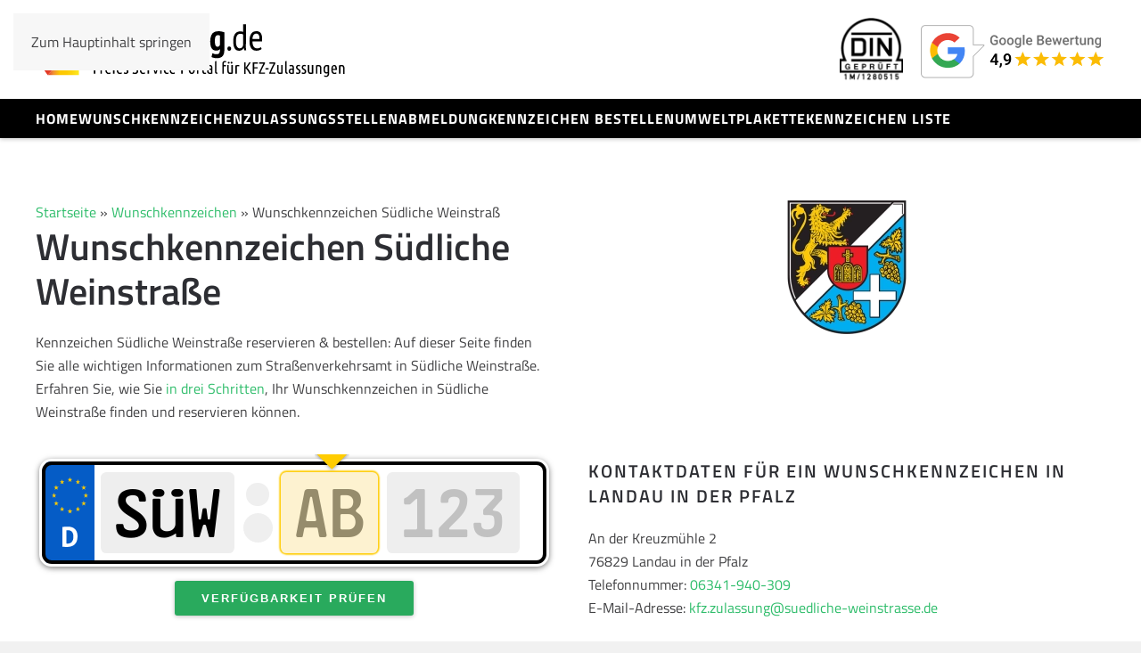

--- FILE ---
content_type: text/html; charset=UTF-8
request_url: https://www.zulassung.de/wunschkennzeichen/suedliche-weinstrass/
body_size: 19813
content:
<!DOCTYPE html>
<html lang="de">
    <head>
        <meta charset="UTF-8">
        <meta name="viewport" content="width=device-width, initial-scale=1">
        <link rel="icon" href="/wp-content/uploads/2024/11/favicon-zulassung.png" sizes="any">
                <link rel="icon" href="/wp-content/uploads/2024/11/favicon-zulassung.svg" type="image/svg+xml">
                <link rel="apple-touch-icon" href="/wp-content/uploads/2024/11/favicon-zulassung.png">
                <meta name='robots' content='index, follow, max-image-preview:large, max-snippet:-1, max-video-preview:-1' />

	<!-- This site is optimized with the Yoast SEO plugin v26.6 - https://yoast.com/wordpress/plugins/seo/ -->
	<title>Wunschkennzeichen Südliche Weinstraß (SÜW) » Verfügbarkeit prüfen ✓</title>
	<meta name="description" content="Jetzt dein Wunschkennzeichen in Südliche Weinstraß finden. ✓ Mit unserer LIVE Verfügbarkeitsprüfung ➡ SÜW Kennzeichen finden und direkt reservieren." />
	<link rel="canonical" href="https://www.zulassung.de/wunschkennzeichen/suedliche-weinstrass/" />
	<meta property="og:locale" content="de_DE" />
	<meta property="og:type" content="article" />
	<meta property="og:title" content="Wunschkennzeichen Südliche Weinstraß (SÜW) » Verfügbarkeit prüfen ✓" />
	<meta property="og:description" content="Jetzt dein Wunschkennzeichen in Südliche Weinstraß finden. ✓ Mit unserer LIVE Verfügbarkeitsprüfung ➡ SÜW Kennzeichen finden und direkt reservieren." />
	<meta property="og:url" content="https://www.zulassung.de/wunschkennzeichen/suedliche-weinstrass/" />
	<meta property="og:site_name" content="Kennzeichen reservieren" />
	<meta property="article:modified_time" content="2024-08-17T16:47:39+00:00" />
	<meta property="og:image" content="https://www.zulassung.de/wp-content/uploads/2023/09/wunschkennzeichen-suedliche-weinstrasse-SUeW.png" />
	<meta property="og:image:width" content="400" />
	<meta property="og:image:height" content="400" />
	<meta property="og:image:type" content="image/png" />
	<meta name="twitter:card" content="summary_large_image" />
	<meta name="twitter:label1" content="Geschätzte Lesezeit" />
	<meta name="twitter:data1" content="5 Minuten" />
	<script type="application/ld+json" class="yoast-schema-graph">{"@context":"https://schema.org","@graph":[{"@type":"WebPage","@id":"https://www.zulassung.de/wunschkennzeichen/suedliche-weinstrass/","url":"https://www.zulassung.de/wunschkennzeichen/suedliche-weinstrass/","name":"Wunschkennzeichen Südliche Weinstraß (SÜW) » Verfügbarkeit prüfen ✓","isPartOf":{"@id":"https://www.zulassung.de/#website"},"primaryImageOfPage":{"@id":"https://www.zulassung.de/wunschkennzeichen/suedliche-weinstrass/#primaryimage"},"image":{"@id":"https://www.zulassung.de/wunschkennzeichen/suedliche-weinstrass/#primaryimage"},"thumbnailUrl":"https://www.zulassung.de/wp-content/uploads/2023/09/wunschkennzeichen-suedliche-weinstrasse-SUeW.png","datePublished":"2023-10-30T13:22:43+00:00","dateModified":"2024-08-17T16:47:39+00:00","description":"Jetzt dein Wunschkennzeichen in Südliche Weinstraß finden. ✓ Mit unserer LIVE Verfügbarkeitsprüfung ➡ SÜW Kennzeichen finden und direkt reservieren.","breadcrumb":{"@id":"https://www.zulassung.de/wunschkennzeichen/suedliche-weinstrass/#breadcrumb"},"inLanguage":"de","potentialAction":[{"@type":"ReadAction","target":["https://www.zulassung.de/wunschkennzeichen/suedliche-weinstrass/"]}]},{"@type":"ImageObject","inLanguage":"de","@id":"https://www.zulassung.de/wunschkennzeichen/suedliche-weinstrass/#primaryimage","url":"https://www.zulassung.de/wp-content/uploads/2023/09/wunschkennzeichen-suedliche-weinstrasse-SUeW.png","contentUrl":"https://www.zulassung.de/wp-content/uploads/2023/09/wunschkennzeichen-suedliche-weinstrasse-SUeW.png","width":400,"height":400,"caption":"Wunschkennzeichen-Südliche-Weinstrasse - SÜW"},{"@type":"BreadcrumbList","@id":"https://www.zulassung.de/wunschkennzeichen/suedliche-weinstrass/#breadcrumb","itemListElement":[{"@type":"ListItem","position":1,"name":"Startseite","item":"https://www.zulassung.de/"},{"@type":"ListItem","position":2,"name":"Wunschkennzeichen","item":"https://www.zulassung.de/wunschkennzeichen/"},{"@type":"ListItem","position":3,"name":"Wunschkennzeichen Südliche Weinstraß"}]},{"@type":"WebSite","@id":"https://www.zulassung.de/#website","url":"https://www.zulassung.de/","name":"Zulassung.de","description":"Wunschkennzeichen bestellen","publisher":{"@id":"https://www.zulassung.de/#organization"},"potentialAction":[{"@type":"SearchAction","target":{"@type":"EntryPoint","urlTemplate":"https://www.zulassung.de/?s={search_term_string}"},"query-input":{"@type":"PropertyValueSpecification","valueRequired":true,"valueName":"search_term_string"}}],"inLanguage":"de"},{"@type":"Organization","@id":"https://www.zulassung.de/#organization","name":"Zulassung.de","url":"https://www.zulassung.de/","logo":{"@type":"ImageObject","inLanguage":"de","@id":"https://www.zulassung.de/#/schema/logo/image/","url":"https://www.zulassung.de/wp-content/uploads/2024/08/logo-500x500-1.jpg","contentUrl":"https://www.zulassung.de/wp-content/uploads/2024/08/logo-500x500-1.jpg","width":500,"height":500,"caption":"Zulassung.de"},"image":{"@id":"https://www.zulassung.de/#/schema/logo/image/"}}]}</script>
	<!-- / Yoast SEO plugin. -->


<link rel="alternate" type="application/rss+xml" title="Kennzeichen reservieren &raquo; Feed" href="https://www.zulassung.de/feed/" />
<link rel="alternate" type="application/rss+xml" title="Kennzeichen reservieren &raquo; Kommentar-Feed" href="https://www.zulassung.de/comments/feed/" />
<link rel="alternate" title="oEmbed (JSON)" type="application/json+oembed" href="https://www.zulassung.de/wp-json/oembed/1.0/embed?url=https%3A%2F%2Fwww.zulassung.de%2Fwunschkennzeichen%2Fsuedliche-weinstrass%2F" />
<link rel="alternate" title="oEmbed (XML)" type="text/xml+oembed" href="https://www.zulassung.de/wp-json/oembed/1.0/embed?url=https%3A%2F%2Fwww.zulassung.de%2Fwunschkennzeichen%2Fsuedliche-weinstrass%2F&#038;format=xml" />
<style id='wp-emoji-styles-inline-css'>

	img.wp-smiley, img.emoji {
		display: inline !important;
		border: none !important;
		box-shadow: none !important;
		height: 1em !important;
		width: 1em !important;
		margin: 0 0.07em !important;
		vertical-align: -0.1em !important;
		background: none !important;
		padding: 0 !important;
	}
/*# sourceURL=wp-emoji-styles-inline-css */
</style>
<style id='wp-block-library-inline-css'>
:root{--wp-block-synced-color:#7a00df;--wp-block-synced-color--rgb:122,0,223;--wp-bound-block-color:var(--wp-block-synced-color);--wp-editor-canvas-background:#ddd;--wp-admin-theme-color:#007cba;--wp-admin-theme-color--rgb:0,124,186;--wp-admin-theme-color-darker-10:#006ba1;--wp-admin-theme-color-darker-10--rgb:0,107,160.5;--wp-admin-theme-color-darker-20:#005a87;--wp-admin-theme-color-darker-20--rgb:0,90,135;--wp-admin-border-width-focus:2px}@media (min-resolution:192dpi){:root{--wp-admin-border-width-focus:1.5px}}.wp-element-button{cursor:pointer}:root .has-very-light-gray-background-color{background-color:#eee}:root .has-very-dark-gray-background-color{background-color:#313131}:root .has-very-light-gray-color{color:#eee}:root .has-very-dark-gray-color{color:#313131}:root .has-vivid-green-cyan-to-vivid-cyan-blue-gradient-background{background:linear-gradient(135deg,#00d084,#0693e3)}:root .has-purple-crush-gradient-background{background:linear-gradient(135deg,#34e2e4,#4721fb 50%,#ab1dfe)}:root .has-hazy-dawn-gradient-background{background:linear-gradient(135deg,#faaca8,#dad0ec)}:root .has-subdued-olive-gradient-background{background:linear-gradient(135deg,#fafae1,#67a671)}:root .has-atomic-cream-gradient-background{background:linear-gradient(135deg,#fdd79a,#004a59)}:root .has-nightshade-gradient-background{background:linear-gradient(135deg,#330968,#31cdcf)}:root .has-midnight-gradient-background{background:linear-gradient(135deg,#020381,#2874fc)}:root{--wp--preset--font-size--normal:16px;--wp--preset--font-size--huge:42px}.has-regular-font-size{font-size:1em}.has-larger-font-size{font-size:2.625em}.has-normal-font-size{font-size:var(--wp--preset--font-size--normal)}.has-huge-font-size{font-size:var(--wp--preset--font-size--huge)}.has-text-align-center{text-align:center}.has-text-align-left{text-align:left}.has-text-align-right{text-align:right}.has-fit-text{white-space:nowrap!important}#end-resizable-editor-section{display:none}.aligncenter{clear:both}.items-justified-left{justify-content:flex-start}.items-justified-center{justify-content:center}.items-justified-right{justify-content:flex-end}.items-justified-space-between{justify-content:space-between}.screen-reader-text{border:0;clip-path:inset(50%);height:1px;margin:-1px;overflow:hidden;padding:0;position:absolute;width:1px;word-wrap:normal!important}.screen-reader-text:focus{background-color:#ddd;clip-path:none;color:#444;display:block;font-size:1em;height:auto;left:5px;line-height:normal;padding:15px 23px 14px;text-decoration:none;top:5px;width:auto;z-index:100000}html :where(.has-border-color){border-style:solid}html :where([style*=border-top-color]){border-top-style:solid}html :where([style*=border-right-color]){border-right-style:solid}html :where([style*=border-bottom-color]){border-bottom-style:solid}html :where([style*=border-left-color]){border-left-style:solid}html :where([style*=border-width]){border-style:solid}html :where([style*=border-top-width]){border-top-style:solid}html :where([style*=border-right-width]){border-right-style:solid}html :where([style*=border-bottom-width]){border-bottom-style:solid}html :where([style*=border-left-width]){border-left-style:solid}html :where(img[class*=wp-image-]){height:auto;max-width:100%}:where(figure){margin:0 0 1em}html :where(.is-position-sticky){--wp-admin--admin-bar--position-offset:var(--wp-admin--admin-bar--height,0px)}@media screen and (max-width:600px){html :where(.is-position-sticky){--wp-admin--admin-bar--position-offset:0px}}

/*# sourceURL=wp-block-library-inline-css */
</style><style id='global-styles-inline-css'>
:root{--wp--preset--aspect-ratio--square: 1;--wp--preset--aspect-ratio--4-3: 4/3;--wp--preset--aspect-ratio--3-4: 3/4;--wp--preset--aspect-ratio--3-2: 3/2;--wp--preset--aspect-ratio--2-3: 2/3;--wp--preset--aspect-ratio--16-9: 16/9;--wp--preset--aspect-ratio--9-16: 9/16;--wp--preset--color--black: #000000;--wp--preset--color--cyan-bluish-gray: #abb8c3;--wp--preset--color--white: #ffffff;--wp--preset--color--pale-pink: #f78da7;--wp--preset--color--vivid-red: #cf2e2e;--wp--preset--color--luminous-vivid-orange: #ff6900;--wp--preset--color--luminous-vivid-amber: #fcb900;--wp--preset--color--light-green-cyan: #7bdcb5;--wp--preset--color--vivid-green-cyan: #00d084;--wp--preset--color--pale-cyan-blue: #8ed1fc;--wp--preset--color--vivid-cyan-blue: #0693e3;--wp--preset--color--vivid-purple: #9b51e0;--wp--preset--gradient--vivid-cyan-blue-to-vivid-purple: linear-gradient(135deg,rgb(6,147,227) 0%,rgb(155,81,224) 100%);--wp--preset--gradient--light-green-cyan-to-vivid-green-cyan: linear-gradient(135deg,rgb(122,220,180) 0%,rgb(0,208,130) 100%);--wp--preset--gradient--luminous-vivid-amber-to-luminous-vivid-orange: linear-gradient(135deg,rgb(252,185,0) 0%,rgb(255,105,0) 100%);--wp--preset--gradient--luminous-vivid-orange-to-vivid-red: linear-gradient(135deg,rgb(255,105,0) 0%,rgb(207,46,46) 100%);--wp--preset--gradient--very-light-gray-to-cyan-bluish-gray: linear-gradient(135deg,rgb(238,238,238) 0%,rgb(169,184,195) 100%);--wp--preset--gradient--cool-to-warm-spectrum: linear-gradient(135deg,rgb(74,234,220) 0%,rgb(151,120,209) 20%,rgb(207,42,186) 40%,rgb(238,44,130) 60%,rgb(251,105,98) 80%,rgb(254,248,76) 100%);--wp--preset--gradient--blush-light-purple: linear-gradient(135deg,rgb(255,206,236) 0%,rgb(152,150,240) 100%);--wp--preset--gradient--blush-bordeaux: linear-gradient(135deg,rgb(254,205,165) 0%,rgb(254,45,45) 50%,rgb(107,0,62) 100%);--wp--preset--gradient--luminous-dusk: linear-gradient(135deg,rgb(255,203,112) 0%,rgb(199,81,192) 50%,rgb(65,88,208) 100%);--wp--preset--gradient--pale-ocean: linear-gradient(135deg,rgb(255,245,203) 0%,rgb(182,227,212) 50%,rgb(51,167,181) 100%);--wp--preset--gradient--electric-grass: linear-gradient(135deg,rgb(202,248,128) 0%,rgb(113,206,126) 100%);--wp--preset--gradient--midnight: linear-gradient(135deg,rgb(2,3,129) 0%,rgb(40,116,252) 100%);--wp--preset--font-size--small: 13px;--wp--preset--font-size--medium: 20px;--wp--preset--font-size--large: 36px;--wp--preset--font-size--x-large: 42px;--wp--preset--spacing--20: 0.44rem;--wp--preset--spacing--30: 0.67rem;--wp--preset--spacing--40: 1rem;--wp--preset--spacing--50: 1.5rem;--wp--preset--spacing--60: 2.25rem;--wp--preset--spacing--70: 3.38rem;--wp--preset--spacing--80: 5.06rem;--wp--preset--shadow--natural: 6px 6px 9px rgba(0, 0, 0, 0.2);--wp--preset--shadow--deep: 12px 12px 50px rgba(0, 0, 0, 0.4);--wp--preset--shadow--sharp: 6px 6px 0px rgba(0, 0, 0, 0.2);--wp--preset--shadow--outlined: 6px 6px 0px -3px rgb(255, 255, 255), 6px 6px rgb(0, 0, 0);--wp--preset--shadow--crisp: 6px 6px 0px rgb(0, 0, 0);}:where(.is-layout-flex){gap: 0.5em;}:where(.is-layout-grid){gap: 0.5em;}body .is-layout-flex{display: flex;}.is-layout-flex{flex-wrap: wrap;align-items: center;}.is-layout-flex > :is(*, div){margin: 0;}body .is-layout-grid{display: grid;}.is-layout-grid > :is(*, div){margin: 0;}:where(.wp-block-columns.is-layout-flex){gap: 2em;}:where(.wp-block-columns.is-layout-grid){gap: 2em;}:where(.wp-block-post-template.is-layout-flex){gap: 1.25em;}:where(.wp-block-post-template.is-layout-grid){gap: 1.25em;}.has-black-color{color: var(--wp--preset--color--black) !important;}.has-cyan-bluish-gray-color{color: var(--wp--preset--color--cyan-bluish-gray) !important;}.has-white-color{color: var(--wp--preset--color--white) !important;}.has-pale-pink-color{color: var(--wp--preset--color--pale-pink) !important;}.has-vivid-red-color{color: var(--wp--preset--color--vivid-red) !important;}.has-luminous-vivid-orange-color{color: var(--wp--preset--color--luminous-vivid-orange) !important;}.has-luminous-vivid-amber-color{color: var(--wp--preset--color--luminous-vivid-amber) !important;}.has-light-green-cyan-color{color: var(--wp--preset--color--light-green-cyan) !important;}.has-vivid-green-cyan-color{color: var(--wp--preset--color--vivid-green-cyan) !important;}.has-pale-cyan-blue-color{color: var(--wp--preset--color--pale-cyan-blue) !important;}.has-vivid-cyan-blue-color{color: var(--wp--preset--color--vivid-cyan-blue) !important;}.has-vivid-purple-color{color: var(--wp--preset--color--vivid-purple) !important;}.has-black-background-color{background-color: var(--wp--preset--color--black) !important;}.has-cyan-bluish-gray-background-color{background-color: var(--wp--preset--color--cyan-bluish-gray) !important;}.has-white-background-color{background-color: var(--wp--preset--color--white) !important;}.has-pale-pink-background-color{background-color: var(--wp--preset--color--pale-pink) !important;}.has-vivid-red-background-color{background-color: var(--wp--preset--color--vivid-red) !important;}.has-luminous-vivid-orange-background-color{background-color: var(--wp--preset--color--luminous-vivid-orange) !important;}.has-luminous-vivid-amber-background-color{background-color: var(--wp--preset--color--luminous-vivid-amber) !important;}.has-light-green-cyan-background-color{background-color: var(--wp--preset--color--light-green-cyan) !important;}.has-vivid-green-cyan-background-color{background-color: var(--wp--preset--color--vivid-green-cyan) !important;}.has-pale-cyan-blue-background-color{background-color: var(--wp--preset--color--pale-cyan-blue) !important;}.has-vivid-cyan-blue-background-color{background-color: var(--wp--preset--color--vivid-cyan-blue) !important;}.has-vivid-purple-background-color{background-color: var(--wp--preset--color--vivid-purple) !important;}.has-black-border-color{border-color: var(--wp--preset--color--black) !important;}.has-cyan-bluish-gray-border-color{border-color: var(--wp--preset--color--cyan-bluish-gray) !important;}.has-white-border-color{border-color: var(--wp--preset--color--white) !important;}.has-pale-pink-border-color{border-color: var(--wp--preset--color--pale-pink) !important;}.has-vivid-red-border-color{border-color: var(--wp--preset--color--vivid-red) !important;}.has-luminous-vivid-orange-border-color{border-color: var(--wp--preset--color--luminous-vivid-orange) !important;}.has-luminous-vivid-amber-border-color{border-color: var(--wp--preset--color--luminous-vivid-amber) !important;}.has-light-green-cyan-border-color{border-color: var(--wp--preset--color--light-green-cyan) !important;}.has-vivid-green-cyan-border-color{border-color: var(--wp--preset--color--vivid-green-cyan) !important;}.has-pale-cyan-blue-border-color{border-color: var(--wp--preset--color--pale-cyan-blue) !important;}.has-vivid-cyan-blue-border-color{border-color: var(--wp--preset--color--vivid-cyan-blue) !important;}.has-vivid-purple-border-color{border-color: var(--wp--preset--color--vivid-purple) !important;}.has-vivid-cyan-blue-to-vivid-purple-gradient-background{background: var(--wp--preset--gradient--vivid-cyan-blue-to-vivid-purple) !important;}.has-light-green-cyan-to-vivid-green-cyan-gradient-background{background: var(--wp--preset--gradient--light-green-cyan-to-vivid-green-cyan) !important;}.has-luminous-vivid-amber-to-luminous-vivid-orange-gradient-background{background: var(--wp--preset--gradient--luminous-vivid-amber-to-luminous-vivid-orange) !important;}.has-luminous-vivid-orange-to-vivid-red-gradient-background{background: var(--wp--preset--gradient--luminous-vivid-orange-to-vivid-red) !important;}.has-very-light-gray-to-cyan-bluish-gray-gradient-background{background: var(--wp--preset--gradient--very-light-gray-to-cyan-bluish-gray) !important;}.has-cool-to-warm-spectrum-gradient-background{background: var(--wp--preset--gradient--cool-to-warm-spectrum) !important;}.has-blush-light-purple-gradient-background{background: var(--wp--preset--gradient--blush-light-purple) !important;}.has-blush-bordeaux-gradient-background{background: var(--wp--preset--gradient--blush-bordeaux) !important;}.has-luminous-dusk-gradient-background{background: var(--wp--preset--gradient--luminous-dusk) !important;}.has-pale-ocean-gradient-background{background: var(--wp--preset--gradient--pale-ocean) !important;}.has-electric-grass-gradient-background{background: var(--wp--preset--gradient--electric-grass) !important;}.has-midnight-gradient-background{background: var(--wp--preset--gradient--midnight) !important;}.has-small-font-size{font-size: var(--wp--preset--font-size--small) !important;}.has-medium-font-size{font-size: var(--wp--preset--font-size--medium) !important;}.has-large-font-size{font-size: var(--wp--preset--font-size--large) !important;}.has-x-large-font-size{font-size: var(--wp--preset--font-size--x-large) !important;}
/*# sourceURL=global-styles-inline-css */
</style>

<style id='classic-theme-styles-inline-css'>
/*! This file is auto-generated */
.wp-block-button__link{color:#fff;background-color:#32373c;border-radius:9999px;box-shadow:none;text-decoration:none;padding:calc(.667em + 2px) calc(1.333em + 2px);font-size:1.125em}.wp-block-file__button{background:#32373c;color:#fff;text-decoration:none}
/*# sourceURL=/wp-includes/css/classic-themes.min.css */
</style>
<link rel='stylesheet' id='borlabs-cookie-custom-css' href='https://www.zulassung.de/wp-content/cache/borlabs-cookie/1/borlabs-cookie-1-de.css?ver=3.3.23-44' media='all' />
<link href="https://www.zulassung.de/wp-content/themes/yootheme/css/theme.1.css?ver=1766051556" rel="stylesheet">
<script async src="https://www.zulassung.de/wp-content/plugins/burst-statistics/assets/js/timeme/timeme.min.js?ver=1764786856" id="burst-timeme-js"></script>
<script src="https://www.zulassung.de/wp-includes/js/jquery/jquery.min.js?ver=3.7.1" id="jquery-core-js"></script>
<script src="https://www.zulassung.de/wp-includes/js/jquery/jquery-migrate.min.js?ver=3.4.1" id="jquery-migrate-js"></script>
<script data-no-optimize="1" data-no-minify="1" data-cfasync="false" src="https://www.zulassung.de/wp-content/cache/borlabs-cookie/1/borlabs-cookie-config-de.json.js?ver=3.3.23-59" id="borlabs-cookie-config-js"></script>
<link rel="https://api.w.org/" href="https://www.zulassung.de/wp-json/" /><link rel="alternate" title="JSON" type="application/json" href="https://www.zulassung.de/wp-json/wp/v2/pages/6569" /><link rel="EditURI" type="application/rsd+xml" title="RSD" href="https://www.zulassung.de/xmlrpc.php?rsd" />

<link rel='shortlink' href='https://www.zulassung.de/?p=6569' />
<script data-no-optimize="1" data-no-minify="1" data-cfasync="false" data-borlabs-cookie-script-blocker-ignore>
    (function () {
        if ('0' === '1' && '1' === '1') {
            window['gtag_enable_tcf_support'] = true;
        }
        window.dataLayer = window.dataLayer || [];
        if (typeof window.gtag !== 'function') {
            window.gtag = function () {
                window.dataLayer.push(arguments);
            };
        }
        gtag('set', 'developer_id.dYjRjMm', true);
        if ('1' === '1') {
            let getCookieValue = function (name) {
                return document.cookie.match('(^|;)\\s*' + name + '\\s*=\\s*([^;]+)')?.pop() || '';
            };
            const gtmRegionsData = '{{ google-tag-manager-cm-regional-defaults }}';
            let gtmRegions = [];
            if (gtmRegionsData !== '\{\{ google-tag-manager-cm-regional-defaults \}\}') {
                gtmRegions = JSON.parse(gtmRegionsData);
            }
            let defaultRegion = null;
            for (let gtmRegionIndex in gtmRegions) {
                let gtmRegion = gtmRegions[gtmRegionIndex];
                if (gtmRegion['google-tag-manager-cm-region'] === '') {
                    defaultRegion = gtmRegion;
                } else {
                    gtag('consent', 'default', {
                        'ad_storage': gtmRegion['google-tag-manager-cm-default-ad-storage'],
                        'ad_user_data': gtmRegion['google-tag-manager-cm-default-ad-user-data'],
                        'ad_personalization': gtmRegion['google-tag-manager-cm-default-ad-personalization'],
                        'analytics_storage': gtmRegion['google-tag-manager-cm-default-analytics-storage'],
                        'functionality_storage': gtmRegion['google-tag-manager-cm-default-functionality-storage'],
                        'personalization_storage': gtmRegion['google-tag-manager-cm-default-personalization-storage'],
                        'security_storage': gtmRegion['google-tag-manager-cm-default-security-storage'],
                        'region': gtmRegion['google-tag-manager-cm-region'].toUpperCase().split(','),
						'wait_for_update': 500,
                    });
                }
            }
            let cookieValue = getCookieValue('borlabs-cookie-gcs');
            let consentsFromCookie = {};
            if (cookieValue !== '') {
                consentsFromCookie = JSON.parse(decodeURIComponent(cookieValue));
            }
            let defaultValues = {
                'ad_storage': defaultRegion === null ? 'denied' : defaultRegion['google-tag-manager-cm-default-ad-storage'],
                'ad_user_data': defaultRegion === null ? 'denied' : defaultRegion['google-tag-manager-cm-default-ad-user-data'],
                'ad_personalization': defaultRegion === null ? 'denied' : defaultRegion['google-tag-manager-cm-default-ad-personalization'],
                'analytics_storage': defaultRegion === null ? 'denied' : defaultRegion['google-tag-manager-cm-default-analytics-storage'],
                'functionality_storage': defaultRegion === null ? 'denied' : defaultRegion['google-tag-manager-cm-default-functionality-storage'],
                'personalization_storage': defaultRegion === null ? 'denied' : defaultRegion['google-tag-manager-cm-default-personalization-storage'],
                'security_storage': defaultRegion === null ? 'denied' : defaultRegion['google-tag-manager-cm-default-security-storage'],
                'wait_for_update': 500,
            };
            gtag('consent', 'default', {...defaultValues, ...consentsFromCookie});
            gtag('set', 'ads_data_redaction', true);
        }

        if ('0' === '1') {
            let url = new URL(window.location.href);

            if ((url.searchParams.has('gtm_debug') && url.searchParams.get('gtm_debug') !== '') || document.cookie.indexOf('__TAG_ASSISTANT=') !== -1 || document.documentElement.hasAttribute('data-tag-assistant-present')) {
                /* GTM block start */
                (function(w,d,s,l,i){w[l]=w[l]||[];w[l].push({'gtm.start':
                        new Date().getTime(),event:'gtm.js'});var f=d.getElementsByTagName(s)[0],
                    j=d.createElement(s),dl=l!='dataLayer'?'&l='+l:'';j.async=true;j.src=
                    'https://www.googletagmanager.com/gtm.js?id='+i+dl;f.parentNode.insertBefore(j,f);
                })(window,document,'script','dataLayer','GTM-K9VVP3CG');
                /* GTM block end */
            } else {
                /* GTM block start */
                (function(w,d,s,l,i){w[l]=w[l]||[];w[l].push({'gtm.start':
                        new Date().getTime(),event:'gtm.js'});var f=d.getElementsByTagName(s)[0],
                    j=d.createElement(s),dl=l!='dataLayer'?'&l='+l:'';j.async=true;j.src=
                    'https://www.zulassung.de/wp-content/uploads/borlabs-cookie/' + i + '.js?ver=not-set-yet';f.parentNode.insertBefore(j,f);
                })(window,document,'script','dataLayer','GTM-K9VVP3CG');
                /* GTM block end */
            }
        }


        let borlabsCookieConsentChangeHandler = function () {
            window.dataLayer = window.dataLayer || [];
            if (typeof window.gtag !== 'function') {
                window.gtag = function() {
                    window.dataLayer.push(arguments);
                };
            }

            let consents = BorlabsCookie.Cookie.getPluginCookie().consents;

            if ('1' === '1') {
                let gtmConsents = {};
                let customConsents = {};

				let services = BorlabsCookie.Services._services;

				for (let service in services) {
					if (service !== 'borlabs-cookie') {
						customConsents['borlabs_cookie_' + service.replaceAll('-', '_')] = BorlabsCookie.Consents.hasConsent(service) ? 'granted' : 'denied';
					}
				}

                if ('0' === '1') {
                    gtmConsents = {
                        'analytics_storage': BorlabsCookie.Consents.hasConsentForServiceGroup('statistics') === true ? 'granted' : 'denied',
                        'functionality_storage': BorlabsCookie.Consents.hasConsentForServiceGroup('statistics') === true ? 'granted' : 'denied',
                        'personalization_storage': BorlabsCookie.Consents.hasConsentForServiceGroup('marketing') === true ? 'granted' : 'denied',
                        'security_storage': BorlabsCookie.Consents.hasConsentForServiceGroup('statistics') === true ? 'granted' : 'denied',
                    };
                } else {
                    gtmConsents = {
                        'ad_storage': BorlabsCookie.Consents.hasConsentForServiceGroup('marketing') === true ? 'granted' : 'denied',
                        'ad_user_data': BorlabsCookie.Consents.hasConsentForServiceGroup('marketing') === true ? 'granted' : 'denied',
                        'ad_personalization': BorlabsCookie.Consents.hasConsentForServiceGroup('marketing') === true ? 'granted' : 'denied',
                        'analytics_storage': BorlabsCookie.Consents.hasConsentForServiceGroup('statistics') === true ? 'granted' : 'denied',
                        'functionality_storage': BorlabsCookie.Consents.hasConsentForServiceGroup('statistics') === true ? 'granted' : 'denied',
                        'personalization_storage': BorlabsCookie.Consents.hasConsentForServiceGroup('marketing') === true ? 'granted' : 'denied',
                        'security_storage': BorlabsCookie.Consents.hasConsentForServiceGroup('statistics') === true ? 'granted' : 'denied',
                    };
                }
                BorlabsCookie.CookieLibrary.setCookie(
                    'borlabs-cookie-gcs',
                    JSON.stringify(gtmConsents),
                    BorlabsCookie.Settings.automaticCookieDomainAndPath.value ? '' : BorlabsCookie.Settings.cookieDomain.value,
                    BorlabsCookie.Settings.cookiePath.value,
                    BorlabsCookie.Cookie.getPluginCookie().expires,
                    BorlabsCookie.Settings.cookieSecure.value,
                    BorlabsCookie.Settings.cookieSameSite.value
                );
                gtag('consent', 'update', {...gtmConsents, ...customConsents});
            }


            for (let serviceGroup in consents) {
                for (let service of consents[serviceGroup]) {
                    if (!window.BorlabsCookieGtmPackageSentEvents.includes(service) && service !== 'borlabs-cookie') {
                        window.dataLayer.push({
                            event: 'borlabs-cookie-opt-in-' + service,
                        });
                        window.BorlabsCookieGtmPackageSentEvents.push(service);
                    }
                }
            }
            let afterConsentsEvent = document.createEvent('Event');
            afterConsentsEvent.initEvent('borlabs-cookie-google-tag-manager-after-consents', true, true);
            document.dispatchEvent(afterConsentsEvent);
        };
        window.BorlabsCookieGtmPackageSentEvents = [];
        document.addEventListener('borlabs-cookie-consent-saved', borlabsCookieConsentChangeHandler);
        document.addEventListener('borlabs-cookie-handle-unblock', borlabsCookieConsentChangeHandler);
    })();
</script><script src="https://www.zulassung.de/wp-content/themes/yootheme/vendor/assets/uikit/dist/js/uikit.min.js?ver=4.5.33"></script>
<script src="https://www.zulassung.de/wp-content/themes/yootheme/vendor/assets/uikit/dist/js/uikit-icons-fuse.min.js?ver=4.5.33"></script>
<script src="https://www.zulassung.de/wp-content/themes/yootheme/js/theme.js?ver=4.5.33"></script>
<script>window.yootheme ||= {}; var $theme = yootheme.theme = {"i18n":{"close":{"label":"Schlie\u00dfen","0":"yootheme"},"totop":{"label":"Back to top","0":"yootheme"},"marker":{"label":"Open","0":"yootheme"},"navbarToggleIcon":{"label":"Men\u00fc \u00f6ffnen","0":"yootheme"},"paginationPrevious":{"label":"Vorherige Seite","0":"yootheme"},"paginationNext":{"label":"N\u00e4chste Seite","0":"yootheme"},"searchIcon":{"toggle":"Open Search","submit":"Suche starten"},"slider":{"next":"N\u00e4chstes Bild","previous":"Vorheriges Bild","slideX":"Bild %s","slideLabel":"%s von %s"},"slideshow":{"next":"N\u00e4chstes Bild","previous":"Vorheriges Bild","slideX":"Bild %s","slideLabel":"%s von %s"},"lightboxPanel":{"next":"N\u00e4chstes Bild","previous":"Vorheriges Bild","slideLabel":"%s von %s","close":"Schlie\u00dfen"}}};</script>
		<style id="wp-custom-css">
			#custom_html-3 .header-features  {
  columns: 2;
  flex: 0 0 auto;
}

#custom_html-3 ul.header-features {
  list-style: none;
	margin: 0 50px 0 0;
}

#custom_html-3 .header-features li {
  color: #000;
  font: 400 14px/28px 'Titillium Web', sans-serif;
}

#custom_html-3 .header-features li::before { 
	background: url('https://www.zulassung.de/wp-content/uploads/2023/02/icon-check.svg') no-repeat 0 0;
    background-size: auto;
  background-size: 14px 14px;
  content: '';
  display: block;
  filter: invert(12%) sepia(95%) saturate(7480%) hue-rotate(206deg) brightness(100%) contrast(96%);
  float: left;
  height: 14px;
  margin: 7px 6px 7px 0;
  width: 14px;
} 


@media only screen and (max-width: 959px) {
 .uk-navbar-container:not(.uk-navbar-transparent) {background-color: #fff;}
	.uk-navbar {height: 80px;}
	.uk-section-default {padding-top: 20px;}
}

.uk-notification-message.uk-notification-message-warning {
	display:none;
	visibility:hidden;
		opaycity:0;
}
		</style>
		    </head>
    <body class="wp-singular page-template-default page page-id-6569 page-child parent-pageid-23 wp-theme-yootheme " data-burst_id="6569" data-burst_type="page">

        
        <div class="uk-hidden-visually uk-notification uk-notification-top-left uk-width-auto">
            <div class="uk-notification-message">
                <a href="#tm-main" class="uk-link-reset">Zum Hauptinhalt springen</a>
            </div>
        </div>

        
        
        <div class="tm-page">

                        


<header class="tm-header-mobile uk-hidden@m">


        <div uk-sticky show-on-up animation="uk-animation-slide-top" cls-active="uk-navbar-sticky" sel-target=".uk-navbar-container">
    
        <div class="uk-navbar-container">

            <div class="uk-container uk-container-expand">
                <nav class="uk-navbar" uk-navbar="{&quot;align&quot;:&quot;left&quot;,&quot;container&quot;:&quot;.tm-header-mobile &gt; [uk-sticky]&quot;,&quot;boundary&quot;:&quot;.tm-header-mobile .uk-navbar-container&quot;}">

                                        <div class="uk-navbar-left ">

                        
                                                    <a uk-toggle href="#tm-dialog-mobile" class="uk-navbar-toggle">

        
        <div uk-navbar-toggle-icon></div>

        
    </a>                        
                        
                    </div>
                    
                                        <div class="uk-navbar-center">

                                                    <a href="https://www.zulassung.de/" aria-label="Zurück zur Startseite" class="uk-logo uk-navbar-item">
    <img alt="zulassung.de" loading="eager" width="190" height="36" src="/wp-content/uploads/2024/11/logo-zulassung.svg"></a>                        
                        
                    </div>
                    
                                        <div class="uk-navbar-right">

                        
                                                    
<div class="uk-navbar-item widget widget_custom_html" id="custom_html-6">

    
    <div class="textwidget custom-html-widget"><a href="https://www.dincertco.tuv.com/registrations/60168568?locale=de" target="_blank"><img width="50" height="50" src="https://www.zulassung.de/wp-content/uploads/2024/06/icon-din-150x150-1.webp" alt="DIN geprüft"></a></div>
</div>
                        
                    </div>
                    
                </nav>
            </div>

        </div>

        </div>
    



        <div id="tm-dialog-mobile" uk-offcanvas="container: true; overlay: true" mode="slide">
        <div class="uk-offcanvas-bar uk-flex uk-flex-column">

                        <button class="uk-offcanvas-close uk-close-large" type="button" uk-close uk-toggle="cls: uk-close-large; mode: media; media: @s"></button>
            
                        <div class="uk-margin-auto-bottom">
                
<div class="uk-panel widget widget_nav_menu" id="nav_menu-2">

    
    
<ul class="uk-nav uk-nav-default">
    
	<li class="menu-item menu-item-type-post_type menu-item-object-page menu-item-home"><a href="https://www.zulassung.de/">Home</a></li>
	<li class="menu-item menu-item-type-post_type menu-item-object-page current-page-ancestor uk-active"><a href="https://www.zulassung.de/wunschkennzeichen/">Wunschkennzeichen</a></li>
	<li class="menu-item menu-item-type-post_type menu-item-object-page"><a href="https://www.zulassung.de/zulassungsstellen/">Zulassungsstellen</a></li>
	<li class="menu-item menu-item-type-post_type menu-item-object-page"><a href="https://www.zulassung.de/kfz-abmeldung-online/">Abmeldung</a></li>
	<li class="menu-item menu-item-type-post_type menu-item-object-page"><a href="https://www.zulassung.de/kennzeichen-bestellen/">Kennzeichen bestellen</a></li>
	<li class="menu-item menu-item-type-post_type menu-item-object-page"><a href="https://www.zulassung.de/umweltplakette/">Umweltplakette</a></li>
	<li class="menu-item menu-item-type-post_type menu-item-object-page"><a href="https://www.zulassung.de/kfz-kennzeichen-liste/">Kennzeichen Liste</a></li></ul>

</div>
            </div>
            
            
        </div>
    </div>
    
    
    

</header>




<header class="tm-header uk-visible@m">






        <div class="tm-headerbar-default tm-headerbar tm-headerbar-top">
        <div class="uk-container">

                        <div class="uk-grid uk-grid-medium uk-child-width-auto uk-flex-middle">
                <div class="">
            
                                        <a href="https://www.zulassung.de/" aria-label="Zurück zur Startseite" class="uk-logo">
    <img alt="zulassung.de" loading="eager" width="350" height="67" src="/wp-content/uploads/2024/11/logo-zulassung.svg"></a>                    
                            </div>
                <div class="uk-margin-auto-left">

                    <div class="uk-grid-medium uk-child-width-auto uk-flex-middle" uk-grid><div>
<div class="uk-panel widget widget_custom_html" id="custom_html-7">

    
    <div class="textwidget custom-html-widget"><a href="https://www.dincertco.tuv.com/registrations/60168568?locale=de" target="_blank"><img width="71" height="70" src="https://www.zulassung.de/wp-content/uploads/2024/06/icon-din-150x150-1.webp" class="image wp-image-41  attachment-71x70 size-71x70" alt="DIN geprüft"></a></div>
</div>
</div><div>
<div class="uk-panel widget widget_custom_html" id="custom_html-8">

    
    <div class="textwidget custom-html-widget"><a href="https://www.google.de/maps/place/kennzeichen.click+GmbH/@51.7219657,6.5941104,17z/data=!3m1!4b1!4m6!3m5!1s0x47b885c6edaaf649:0xb26ff5d16d7ece59!8m2!3d51.7219624!4d6.5966853!16s%2Fg%2F11ry5fxj58?entry=ttu&g_ep=EgoyMDI0MTAyNy4wIKXMDSoASAFQAw%3D%3D" target="_blank"><img width="207" height="64" src="https://www.zulassung.de/wp-content/uploads/2024/10/google-bewertung.webp" alt="Google Bewertungen"></a></div>
</div>
</div></div>
                </div>
            </div>
            
        </div>
    </div>
    
    
                <div uk-sticky media="@m" cls-active="uk-navbar-sticky" sel-target=".uk-navbar-container">
        
            <div class="uk-navbar-container">

                <div class="uk-container">
                    <nav class="uk-navbar uk-flex-auto" uk-navbar="{&quot;align&quot;:&quot;left&quot;,&quot;container&quot;:&quot;.tm-header &gt; [uk-sticky]&quot;,&quot;boundary&quot;:&quot;.tm-header .uk-navbar-container&quot;}">

                                                <div class="uk-navbar-left ">

                                                        
<ul class="uk-navbar-nav">
    
	<li class="menu-item menu-item-type-post_type menu-item-object-page menu-item-home"><a href="https://www.zulassung.de/">Home</a></li>
	<li class="menu-item menu-item-type-post_type menu-item-object-page current-page-ancestor uk-active"><a href="https://www.zulassung.de/wunschkennzeichen/">Wunschkennzeichen</a></li>
	<li class="menu-item menu-item-type-post_type menu-item-object-page"><a href="https://www.zulassung.de/zulassungsstellen/">Zulassungsstellen</a></li>
	<li class="menu-item menu-item-type-post_type menu-item-object-page"><a href="https://www.zulassung.de/kfz-abmeldung-online/">Abmeldung</a></li>
	<li class="menu-item menu-item-type-post_type menu-item-object-page"><a href="https://www.zulassung.de/kennzeichen-bestellen/">Kennzeichen bestellen</a></li>
	<li class="menu-item menu-item-type-post_type menu-item-object-page"><a href="https://www.zulassung.de/umweltplakette/">Umweltplakette</a></li>
	<li class="menu-item menu-item-type-post_type menu-item-object-page"><a href="https://www.zulassung.de/kfz-kennzeichen-liste/">Kennzeichen Liste</a></li></ul>
                            
                            
                        </div>
                        
                        
                    </nav>
                </div>

            </div>

                </div>
        
    




</header>

            
            
            <main id="tm-main" >

                <!-- Builder #page --><style class="uk-margin-remove-adjacent">@media only screen and (max-width: 600px){#page\#0 .el-image{max-width: 100px;}} @media (max-height: 90px){#page\#1 .numberplate{font-size: 1vw;}}#page\#1 button{background-color: #29aa5d; border-radius: 3px; box-shadow: 0 1px 5px 0 rgb(0 0 0 / 25%); color: #fff; cursor: pointer; display: block; letter-spacing: 2px; padding: 12px 30px; text-align: center; text-transform: uppercase; width: fit-content; height: fit-content; margin-top: 1rem; margin-left: auto; margin-right: auto; font-weight: 600;}#page\#1 .numberplate .numberplate-wrapper .numberplate-field .inputGreen{color: #007800;}#page\#1 .numberplate .numberplate-wrapper.borderGreen{border: 0.4em solid #007800;}*, *#page\#1 ::before, #page\#1 *::after{border: none; box-sizing: border-box; margin: 0; padding: 0;}*#page\#1 :focus{outline: 0;}*{transition: margin 0.25s ease, padding 0.25s ease;}#page\#1 body{text-rendering: optimizeSpeed;}#page\#1 ol, #page\#1 ul{list-style: none;}#page\#1 input, #page\#1 textarea, #page\#1 select{-webkit-appearance: none; -moz-appearance: none; appearance: none; -moz-outline: none; outline: none;}/** * Numberplate */ #page\#1 .numberplate .numberplate-wrapper .numberplate-sticker{display: flex; flex-direction: column; align-items: center;}#page\#1 .numberplate .numberplate-wrapper .numberplate-sticker.sticker-preview .sticker-1, #page\#1 .numberplate .numberplate-wrapper .numberplate-sticker.sticker-preview .sticker-2{filter: grayscale(1) opacity(0.7);}#page\#1 .numberplate .numberplate-wrapper .numberplate-sticker .sticker-1{display: block; background: #ffffff; width: 2.3em; height: 2.3em; border: 0.2em solid #a3a3a3; border-radius: 50%; transition: background-image 0.2s, filter 0.2s;}#page\#1 .numberplate .numberplate-wrapper .numberplate-sticker .sticker-1.plakette{border: none; background: #e8e8e8 no-repeat 0 0 / contain;}#page\#1 .numberplate .numberplate-wrapper .numberplate-sticker .sticker-2{display: block; background: #e8e8e8; width: 3em; height: 3em; border: 0.2em solid #a3a3a3; border-radius: 50%; margin: 0.75em 0 0 0; transition: background-image 0.2s, filter 0.2s;}#page\#1 .numberplate .numberplate-wrapper .numberplate-sticker .sticker-2{border: none; background: #e8e8e8 no-repeat 0 0 / contain;}#page\#1 .numberplate .numberplate-wrapper .numberplate-text{color: #000; flex: 0 0 auto; font: 8em "nummernschild"; text-align: center; text-transform: uppercase; transition: font 0.25s ease; margin: 0 0.1em 0 0;}#page\#1 .numberplate .numberplate-wrapper .numberplate-text .numberplate-type{float: left;}#page\#1 .numberplate .numberplate-wrapper .numberplate-text .numberplate-type-seasonal{float: right;}#page\#1 .numberplate .numberplate-wrapper .numberplate-text span{display: block; font: 0.4em/0.6em "nummernschild"; margin: 0 0.15em; padding: 0.3em 0;}#page\#1 .numberplate .numberplate-wrapper .numberplate-text span:first-child{border-bottom: 0.1em solid #000; margin-bottom: 0.05em;}#page\#1 .numberplate.numberplate-lines-2{background-size: auto 9.6em;}#page\#1 .numberplate.numberplate-lines-2 .numberplate-wrapper{flex-wrap: wrap; padding: 0.3em;}#page\#1 .numberplate.numberplate-lines-2 .numberplate-wrapper .line{display: flex; flex-flow: row nowrap; flex-basis: 100%; align-items: center;}#page\#1 .numberplate.numberplate-lines-2 .numberplate-wrapper .line.line-1{align-self: flex-start; margin-left: 5em; justify-content: center;}#page\#1 .numberplate.numberplate-lines-2 .numberplate-wrapper .line.line-1 .numberplate-sticker{margin-left: 1.5em;}#page\#1 .numberplate.numberplate-lines-2 .numberplate-wrapper .line:last-child{justify-content: space-around; align-self: flex-end;}#page\#1 .numberplate.numberplate-lines-2 .numberplate-field input:focus + label{display: none;}#page\#1 .numberplate.numberplate-lines-2.numberplate-h-200.numberplate-type-season .numberplate-wrapper .line-1 .numberplate-text{margin-left: auto;}#page\#1 .numberplate.numberplate-lines-2.numberplate-h-130{background-size: auto 6em;}#page\#1 .numberplate.numberplate-lines-2.numberplate-h-130 .numberplate-wrapper{padding: 0.4em;}#page\#1 .numberplate.numberplate-lines-2.numberplate-h-130 .numberplate-wrapper .line-1{margin-left: 3em;}#page\#1 .numberplate.numberplate-lines-2.numberplate-h-130 .numberplate-wrapper .line-1 .numberplate-sticker{flex-flow: row-reverse;}#page\#1 .numberplate.numberplate-lines-2.numberplate-h-130 .numberplate-wrapper .line-1 .numberplate-sticker .sticker-1{margin-left: 0.75em;}#page\#1 .numberplate.numberplate-lines-2.numberplate-h-130 .numberplate-wrapper .line-1 .numberplate-sticker .sticker-2{margin: 0;}#page\#1 .numberplate.numberplate-lines-2.numberplate-h-130 .numberplate-wrapper .numberplate-field{height: 5em;}#page\#1 .numberplate.numberplate-lines-2.numberplate-h-130 .numberplate-wrapper .numberplate-field.w1{width: 3.8em;}#page\#1 .numberplate.numberplate-lines-2.numberplate-h-130 .numberplate-wrapper .numberplate-field.w2{width: 6.5em;}#page\#1 .numberplate.numberplate-lines-2.numberplate-h-130 .numberplate-wrapper .numberplate-field.w3{width: 9em;}#page\#1 .numberplate.numberplate-lines-2.numberplate-h-130 .numberplate-wrapper .numberplate-field.w4{width: 11.6em;}#page\#1 .numberplate.numberplate-lines-2.numberplate-h-130 .numberplate-wrapper .numberplate-text{font-size: 5.6em;}#page\#1 .numberplate.numberplate-lines-2.numberplate-h-130 .numberplate-wrapper input{font: 5.3em/0.8em "nummernschild"; height: 100%;}#page\#1 .numberplate.numberplate-lines-2.numberplate-h-130 .numberplate-wrapper span{padding: 0.25em 0;}/** * Numberplate */ #page\#1 .numberplate{font-size: 11px; background-size: auto 10.4em; background: #fff url("[data-uri]") no-repeat 0.3em 0; border: 0.3em solid #ffffff; border-radius: 1.25em; box-shadow: 0 0.15em 0.6em 0 rgba(0, 0, 0, 0.5); height: 11em; width: 52em; margin: 0 auto; transition: background 0.2s ease, box-shadow 0.2s ease, border 0.2s ease, height 0.2s ease, width 0.2s ease;}#page\#1 .numberplate:hover{box-shadow: 0 0.3em 1.2em 0 rgba(0, 0, 0, 0.5);}#page\#1 .numberplate .numberplate-wrapper{padding: 0 0.6em 0 5.6em; height: 100%; align-items: center; display: flex; flex-flow: row nowrap; justify-content: space-between; position: relative; border: 0.4em solid #000000; border-radius: 1em;}#page\#1 .numberplate .numberplate-wrapper.field-transition{overflow: hidden;}#page\#1 .numberplate .numberplate-wrapper.field-transition .numberplate-field{transition: border 0.2s ease, box-shadow 0.2s ease, width 0.2s ease;}#page\#1 .numberplate .numberplate-wrapper .numberplate-field{flex: 0 0 auto; height: 8.2em; position: relative;}#page\#1 .numberplate .numberplate-wrapper .numberplate-field input{border-radius: 0.07em; color: #000; display: block; box-sizing: border-box; font: 8.2em/1em "nummernschild"; height: 100%; text-align: center; text-transform: uppercase; transition: border 0.2s ease, box-shadow 0.2s ease, font 0.2s ease; width: 100%; -moz-appearance: textfield; background: #eee;}#page\#1 .numberplate .numberplate-wrapper .numberplate-field input::placeholder{color: #c1c1c1; opacity: 1;}#page\#1 .numberplate .numberplate-wrapper .numberplate-field input:focus{background: #fdf2d0; box-shadow: 0 0 0.05em 0.05em #fc0; animation: numberplateBlurPulse 1s infinite;}#page\#1 .numberplate .numberplate-wrapper .numberplate-field input:focus::placeholder{color: #968c6c; opacity: 1;}@keyframes numberplateBlurPulse{0%{box-shadow: 0 0 0em 0em #fc0;}50%{box-shadow: 0 0 0.05em 0.05em #fc0;}100%{box-shadow: 0 0 0em 0em #fc0;}}#page\#1 .numberplate .numberplate-wrapper .numberplate-field input::-webkit-outer-spin-button, #page\#1 .numberplate .numberplate-wrapper .numberplate-field input::-webkit-inner-spin-button{-webkit-appearance: none; margin: 0;}#page\#1 .numberplate .numberplate-wrapper .numberplate-field .pointer{content: ""; display: none; height: 1.75em; position: absolute; margin-left: -1.5em; top: -1.5em; left: 50%; width: 3.5em; animation: numberplatePointerPulse 1s infinite; overflow: hidden; z-index: 2000;}#page\#1 .numberplate .numberplate-wrapper .numberplate-field .pointer::before{background: #ffcc00; box-shadow: 0 0 0.4em 0 rgba(0, 0, 0, 0.5); content: ""; display: block; height: 2.5em; left: 50%; position: absolute; top: -0.25em; transform: translateX(-50%) translateY(-50%) rotate(-45deg); width: 2.5em;}#page\#1 .numberplate .numberplate-wrapper .numberplate-field .pointer svg{height: 2em; width: 2em;}#page\#1 .numberplate .numberplate-wrapper .numberplate-field .pointer svg polygon{fill: #ffcc00;}@keyframes numberplatePointerPulse{0%{top: -1.5em;}50%{top: -2.5em;}100%{top: -1.5em;}}#page\#1 .numberplate .numberplate-wrapper .numberplate-field input:focus + .pointer{display: block;}@media (max-width: 1000px){#page\#1 .numberplate{font-size: 1vw;}}@media (max-width: 767px){#page\#1 .numberplate{font-size: 1.6vw;}}#page\#2 .el-title{font-size: 25px;} @media (max-height: 90px){#page\#3 .numberplate{font-size: 1vw;}}#page\#3 button{background-color: #29aa5d; border-radius: 3px; box-shadow: 0 1px 5px 0 rgb(0 0 0 / 25%); color: #fff; cursor: pointer; display: block; letter-spacing: 2px; padding: 12px 30px; text-align: center; text-transform: uppercase; width: fit-content; height: fit-content; margin-top: 1rem; margin-left: auto; margin-right: auto; font-weight: 600;}#page\#3 .numberplate .numberplate-wrapper .numberplate-field .inputGreen{color: #007800;}#page\#3 .numberplate .numberplate-wrapper.borderGreen{border: 0.4em solid #007800;}*, *#page\#3 ::before, #page\#3 *::after{border: none; box-sizing: border-box; margin: 0; padding: 0;}*#page\#3 :focus{outline: 0;}*{transition: margin 0.25s ease, padding 0.25s ease;}#page\#3 body{text-rendering: optimizeSpeed;}#page\#3 ol, #page\#3 ul{list-style: none;}#page\#3 input, #page\#3 textarea, #page\#3 select{-webkit-appearance: none; -moz-appearance: none; appearance: none; -moz-outline: none; outline: none;}/** * Numberplate */ #page\#3 .numberplate .numberplate-wrapper .numberplate-sticker{display: flex; flex-direction: column; align-items: center;}#page\#3 .numberplate .numberplate-wrapper .numberplate-sticker.sticker-preview .sticker-1, #page\#3 .numberplate .numberplate-wrapper .numberplate-sticker.sticker-preview .sticker-2{filter: grayscale(1) opacity(0.7);}#page\#3 .numberplate .numberplate-wrapper .numberplate-sticker .sticker-1{display: block; background: #ffffff; width: 2.3em; height: 2.3em; border: 0.2em solid #a3a3a3; border-radius: 50%; transition: background-image 0.2s, filter 0.2s;}#page\#3 .numberplate .numberplate-wrapper .numberplate-sticker .sticker-1.plakette{border: none; background: #e8e8e8 no-repeat 0 0 / contain;}#page\#3 .numberplate .numberplate-wrapper .numberplate-sticker .sticker-2{display: block; background: #e8e8e8; width: 3em; height: 3em; border: 0.2em solid #a3a3a3; border-radius: 50%; margin: 0.75em 0 0 0; transition: background-image 0.2s, filter 0.2s;}#page\#3 .numberplate .numberplate-wrapper .numberplate-sticker .sticker-2{border: none; background: #e8e8e8 no-repeat 0 0 / contain;}#page\#3 .numberplate .numberplate-wrapper .numberplate-text{color: #000; flex: 0 0 auto; font: 8em "nummernschild"; text-align: center; text-transform: uppercase; transition: font 0.25s ease; margin: 0 0.1em 0 0;}#page\#3 .numberplate .numberplate-wrapper .numberplate-text .numberplate-type{float: left;}#page\#3 .numberplate .numberplate-wrapper .numberplate-text .numberplate-type-seasonal{float: right;}#page\#3 .numberplate .numberplate-wrapper .numberplate-text span{display: block; font: 0.4em/0.6em "nummernschild"; margin: 0 0.15em; padding: 0.3em 0;}#page\#3 .numberplate .numberplate-wrapper .numberplate-text span:first-child{border-bottom: 0.1em solid #000; margin-bottom: 0.05em;}#page\#3 .numberplate.numberplate-lines-2{background-size: auto 9.6em;}#page\#3 .numberplate.numberplate-lines-2 .numberplate-wrapper{flex-wrap: wrap; padding: 0.3em;}#page\#3 .numberplate.numberplate-lines-2 .numberplate-wrapper .line{display: flex; flex-flow: row nowrap; flex-basis: 100%; align-items: center;}#page\#3 .numberplate.numberplate-lines-2 .numberplate-wrapper .line.line-1{align-self: flex-start; margin-left: 5em; justify-content: center;}#page\#3 .numberplate.numberplate-lines-2 .numberplate-wrapper .line.line-1 .numberplate-sticker{margin-left: 1.5em;}#page\#3 .numberplate.numberplate-lines-2 .numberplate-wrapper .line:last-child{justify-content: space-around; align-self: flex-end;}#page\#3 .numberplate.numberplate-lines-2 .numberplate-field input:focus + label{display: none;}#page\#3 .numberplate.numberplate-lines-2.numberplate-h-200.numberplate-type-season .numberplate-wrapper .line-1 .numberplate-text{margin-left: auto;}#page\#3 .numberplate.numberplate-lines-2.numberplate-h-130{background-size: auto 6em;}#page\#3 .numberplate.numberplate-lines-2.numberplate-h-130 .numberplate-wrapper{padding: 0.4em;}#page\#3 .numberplate.numberplate-lines-2.numberplate-h-130 .numberplate-wrapper .line-1{margin-left: 3em;}#page\#3 .numberplate.numberplate-lines-2.numberplate-h-130 .numberplate-wrapper .line-1 .numberplate-sticker{flex-flow: row-reverse;}#page\#3 .numberplate.numberplate-lines-2.numberplate-h-130 .numberplate-wrapper .line-1 .numberplate-sticker .sticker-1{margin-left: 0.75em;}#page\#3 .numberplate.numberplate-lines-2.numberplate-h-130 .numberplate-wrapper .line-1 .numberplate-sticker .sticker-2{margin: 0;}#page\#3 .numberplate.numberplate-lines-2.numberplate-h-130 .numberplate-wrapper .numberplate-field{height: 5em;}#page\#3 .numberplate.numberplate-lines-2.numberplate-h-130 .numberplate-wrapper .numberplate-field.w1{width: 3.8em;}#page\#3 .numberplate.numberplate-lines-2.numberplate-h-130 .numberplate-wrapper .numberplate-field.w2{width: 6.5em;}#page\#3 .numberplate.numberplate-lines-2.numberplate-h-130 .numberplate-wrapper .numberplate-field.w3{width: 9em;}#page\#3 .numberplate.numberplate-lines-2.numberplate-h-130 .numberplate-wrapper .numberplate-field.w4{width: 11.6em;}#page\#3 .numberplate.numberplate-lines-2.numberplate-h-130 .numberplate-wrapper .numberplate-text{font-size: 5.6em;}#page\#3 .numberplate.numberplate-lines-2.numberplate-h-130 .numberplate-wrapper input{font: 5.3em/0.8em "nummernschild"; height: 100%;}#page\#3 .numberplate.numberplate-lines-2.numberplate-h-130 .numberplate-wrapper span{padding: 0.25em 0;}/** * Numberplate */ #page\#3 .numberplate{font-size: 11px; background-size: auto 10.4em; background: #fff url("[data-uri]") no-repeat 0.3em 0; border: 0.3em solid #ffffff; border-radius: 1.25em; box-shadow: 0 0.15em 0.6em 0 rgba(0, 0, 0, 0.5); height: 11em; width: 52em; margin: 0 auto; transition: background 0.2s ease, box-shadow 0.2s ease, border 0.2s ease, height 0.2s ease, width 0.2s ease;}#page\#3 .numberplate:hover{box-shadow: 0 0.3em 1.2em 0 rgba(0, 0, 0, 0.5);}#page\#3 .numberplate .numberplate-wrapper{padding: 0 0.6em 0 5.6em; height: 100%; align-items: center; display: flex; flex-flow: row nowrap; justify-content: space-between; position: relative; border: 0.4em solid #000000; border-radius: 1em;}#page\#3 .numberplate .numberplate-wrapper.field-transition{overflow: hidden;}#page\#3 .numberplate .numberplate-wrapper.field-transition .numberplate-field{transition: border 0.2s ease, box-shadow 0.2s ease, width 0.2s ease;}#page\#3 .numberplate .numberplate-wrapper .numberplate-field{flex: 0 0 auto; height: 8.2em; position: relative;}#page\#3 .numberplate .numberplate-wrapper .numberplate-field input{border-radius: 0.07em; color: #000; display: block; box-sizing: border-box; font: 8.2em/1em "nummernschild"; height: 100%; text-align: center; text-transform: uppercase; transition: border 0.2s ease, box-shadow 0.2s ease, font 0.2s ease; width: 100%; -moz-appearance: textfield; background: #eee;}#page\#3 .numberplate .numberplate-wrapper .numberplate-field input::placeholder{color: #c1c1c1; opacity: 1;}#page\#3 .numberplate .numberplate-wrapper .numberplate-field input:focus{background: #fdf2d0; box-shadow: 0 0 0.05em 0.05em #fc0; animation: numberplateBlurPulse 1s infinite;}#page\#3 .numberplate .numberplate-wrapper .numberplate-field input:focus::placeholder{color: #968c6c; opacity: 1;}@keyframes numberplateBlurPulse{0%{box-shadow: 0 0 0em 0em #fc0;}50%{box-shadow: 0 0 0.05em 0.05em #fc0;}100%{box-shadow: 0 0 0em 0em #fc0;}}#page\#3 .numberplate .numberplate-wrapper .numberplate-field input::-webkit-outer-spin-button, #page\#3 .numberplate .numberplate-wrapper .numberplate-field input::-webkit-inner-spin-button{-webkit-appearance: none; margin: 0;}#page\#3 .numberplate .numberplate-wrapper .numberplate-field .pointer{content: ""; display: none; height: 1.75em; position: absolute; margin-left: -1.5em; top: -1.5em; left: 50%; width: 3.5em; animation: numberplatePointerPulse 1s infinite; overflow: hidden; z-index: 2000;}#page\#3 .numberplate .numberplate-wrapper .numberplate-field .pointer::before{background: #ffcc00; box-shadow: 0 0 0.4em 0 rgba(0, 0, 0, 0.5); content: ""; display: block; height: 2.5em; left: 50%; position: absolute; top: -0.25em; transform: translateX(-50%) translateY(-50%) rotate(-45deg); width: 2.5em;}#page\#3 .numberplate .numberplate-wrapper .numberplate-field .pointer svg{height: 2em; width: 2em;}#page\#3 .numberplate .numberplate-wrapper .numberplate-field .pointer svg polygon{fill: #ffcc00;}@keyframes numberplatePointerPulse{0%{top: -1.5em;}50%{top: -2.5em;}100%{top: -1.5em;}}#page\#3 .numberplate .numberplate-wrapper .numberplate-field input:focus + .pointer{display: block;}@media (max-width: 1000px){#page\#3 .numberplate{font-size: 1vw;}}@media (max-width: 767px){#page\#3 .numberplate{font-size: 1.6vw;}}</style>
<div class="uk-section-default uk-section">
    
        
        
        
            
                                <div class="uk-container">                
                    <div class="uk-grid tm-grid-expand uk-grid-margin" uk-grid>
<div class="uk-width-1-2@m">
    
        
            
            
            
                
                    <div><span><span><a href="https://www.zulassung.de/">Startseite</a></span> » <span><a href="https://www.zulassung.de/wunschkennzeichen/">Wunschkennzeichen</a></span> » <span class="breadcrumb_last" aria-current="page">Wunschkennzeichen Südliche Weinstraß</span></span></div>
<h1 class="uk-margin-remove-top">        Wunschkennzeichen Südliche Weinstraße    </h1><div class="uk-panel uk-margin"><p>Kennzeichen Südliche Weinstraße reservieren &amp; bestellen: Auf dieser Seite finden Sie alle wichtigen Informationen zum Straßenverkehrsamt in Südliche Weinstraße. Erfahren Sie, wie Sie <a href="#wunschkennzeichen-drei-schritte" uk-scroll="">in drei Schritten</a>, Ihr Wunschkennzeichen in Südliche Weinstraße finden und reservieren können.</p></div>
                
            
        
    
</div>
<div class="uk-width-1-2@m">
    
        
            
            
            
                
                    
<div class="uk-margin uk-text-center" id="page#0">
        <picture>
<source type="image/avif" srcset="/wp-content/themes/yootheme/cache/49/wunschkennzeichen-suedliche-weinstrasse-SUeW-493f8c44.avif 150w, /wp-content/themes/yootheme/cache/93/wunschkennzeichen-suedliche-weinstrasse-SUeW-93a98313.avif 300w" sizes="(min-width: 150px) 150px">
<source type="image/webp" srcset="/wp-content/themes/yootheme/cache/03/wunschkennzeichen-suedliche-weinstrasse-SUeW-035a308e.webp 150w, /wp-content/themes/yootheme/cache/7a/wunschkennzeichen-suedliche-weinstrasse-SUeW-7a39e4ac.webp 300w" sizes="(min-width: 150px) 150px">
<img decoding="async" src="/wp-content/themes/yootheme/cache/21/wunschkennzeichen-suedliche-weinstrasse-SUeW-21b64d52.png" width="150" height="150" class="el-image" alt="Wunschkennzeichen Südliche Weinstraße" loading="lazy">
</picture>    
    
</div>
                
            
        
    
</div></div><div class="uk-grid tm-grid-expand uk-grid-margin" uk-grid>
<div class="uk-width-1-2@m">
    
        
            
            
            
                
                    <div id="page#1"> <script src="https://www.zulassung.de/kennzeichenwidget2024.js"></script>  

<div id="kennzeichen_container_1" style="margin-bottom: 5em;"></div>
<script>
    new KennzeichenWidget({inputData: {
            container: "#kennzeichen_container_1",
            campaign_id: 2286,
            link: "https://wunschkennzeichen.zulassung.de/",
            kennzeichen_typ:  "standard",
            zeilen_anzahl:  "1",
            placeholder_landkreis:  "SÜW",
	        filledInputs: ['SÜW'],
            placeholder_buchstaben:  "AB",
            placeholder_ziffern:  "123",
            button_label: "Verfügbarkeit Prüfen",
        }});
    	window.onload = function() {
  var element = document.querySelector('.numberplate-field.field2 input');
 
  
  if(element) element.focus();
};
</script>

 </div><div> <script type="application/ld+json">
    {
      "@context": "https://schema.org/",
      "@type": "Product",
      "name": "Wunschkennzeichen Südliche Weinstraße",
      "description": "Wunschkennzeichen Südliche Weinstraße online reservieren. Sie können bei uns die Verfügbarkeit Ihres Wunschkennzeichens live prüfen. Im Anschluss können Sie Ihr Wunschkennzeichen direkt bei uns bestellen und bequem nach Hause liefern lassen.",
      "review": {
        "@type": "Review",
        "reviewRating": {
          "@type": "Rating",
          "ratingValue": 5.0,
          "bestRating": 5
        },
        "author": {
          "@type": "Person",
          "name": "Dominic Hanning"
        }
      },
      "aggregateRating": {
        "@type": "AggregateRating",
        "ratingValue": 5.0,
        "reviewCount": 2270
      }
    }
    </script>
</div>
                
            
        
    
</div>
<div class="uk-width-1-2@m">
    
        
            
            
            
                
                    <div class="uk-panel uk-margin"><h2 class="uk-h4">Kontaktdaten für ein Wunschkennzeichen in Landau in der Pfalz</h2>
<p>An der Kreuzmühle 2<br />76829 Landau in der Pfalz<br />Telefonnummer: <a href="tel:06341-940309">06341-940-309</a><br />E-Mail-Adresse: <a href="mailto:kfz.zulassung@suedliche-weinstrasse.de">kfz.zulassung@suedliche-weinstrasse.de</a></p></div>
                
            
        
    
</div></div>
                                </div>                
            
        
    
</div>
<div class="uk-section-secondary uk-section uk-section-small">
    
        
        
        
            
                                <div class="uk-container">                
                    <div class="uk-grid tm-grid-expand uk-child-width-1-1 uk-grid-margin">
<div class="uk-width-1-1">
    
        
            
            
            
                
                    
<div id="page#2" class="uk-margin uk-text-left@m uk-text-center">
    
        <div class="uk-grid uk-child-width-1-1 uk-child-width-1-4@m uk-grid-match" uk-grid>                <div>
<div class="el-item uk-panel uk-margin-remove-first-child">
    
        
            
                
            
            
                                

    
                <picture>
<source type="image/avif" srcset="/wp-content/themes/yootheme/cache/08/wunschkennzeichen-ablauf-1-08b0af28.avif 85w, /wp-content/themes/yootheme/cache/0a/wunschkennzeichen-ablauf-1-0a87d5db.avif 117w" sizes="(min-width: 85px) 85px">
<source type="image/webp" srcset="/wp-content/themes/yootheme/cache/cd/wunschkennzeichen-ablauf-1-cd1cc6b0.webp 85w, /wp-content/themes/yootheme/cache/92/wunschkennzeichen-ablauf-1-92d8037b.webp 117w" sizes="(min-width: 85px) 85px">
<img decoding="async" src="/wp-content/themes/yootheme/cache/dc/wunschkennzeichen-ablauf-1-dccc05a8.png" width="85" height="60" alt="Wunschkennzeichen Ablauf - Schritt 1" loading="lazy" class="el-image">
</picture>        
        
    
                
                
                    

        
                <h3 class="el-title uk-margin-top uk-margin-remove-bottom">                        1. Wunschkennzeichen                    </h3>        
        
    
        
        
                <div class="el-content uk-panel uk-margin-top"><p>Prüfen Sie die Verfügbarkeit Ihrer Wunschkombination</p></div>        
        
        

                
                
            
        
    
</div></div>
                <div>
<div class="el-item uk-panel uk-margin-remove-first-child">
    
        
            
                
            
            
                                

    
                <picture>
<source type="image/avif" srcset="/wp-content/themes/yootheme/cache/8b/wunschkennzeichen-ablauf-2-8bd97feb.avif 90w, /wp-content/themes/yootheme/cache/74/wunschkennzeichen-ablauf-2-74dc8505.avif 112w" sizes="(min-width: 90px) 90px">
<source type="image/webp" srcset="/wp-content/themes/yootheme/cache/cf/wunschkennzeichen-ablauf-2-cff23c6a.webp 90w, /wp-content/themes/yootheme/cache/e3/wunschkennzeichen-ablauf-2-e3c31170.webp 112w" sizes="(min-width: 90px) 90px">
<img decoding="async" src="/wp-content/themes/yootheme/cache/b8/wunschkennzeichen-ablauf-2-b82c7e56.png" width="90" height="60" alt="Wunschkennzeichen Schritt 2 - Reservierung" loading="lazy" class="el-image">
</picture>        
        
    
                
                
                    

        
                <h3 class="el-title uk-margin-top uk-margin-remove-bottom">                        2. Reservierung                    </h3>        
        
    
        
        
                <div class="el-content uk-panel uk-margin-top">Bestellen und reservieren Sie ihr Wunschkennzeichen in nur 2 Minuten! </div>        
        
        

                
                
            
        
    
</div></div>
                <div>
<div class="el-item uk-panel uk-margin-remove-first-child">
    
        
            
                
            
            
                                

    
                <picture>
<source type="image/avif" srcset="/wp-content/themes/yootheme/cache/f5/wunschkennzeichen-ablauf-3-f501cfaa.avif 84w, /wp-content/themes/yootheme/cache/a3/wunschkennzeichen-ablauf-3-a3cb1117.avif 113w" sizes="(min-width: 84px) 84px">
<source type="image/webp" srcset="/wp-content/themes/yootheme/cache/ce/wunschkennzeichen-ablauf-3-ce5795dc.webp 84w, /wp-content/themes/yootheme/cache/31/wunschkennzeichen-ablauf-3-31eb44d1.webp 113w" sizes="(min-width: 84px) 84px">
<img decoding="async" src="/wp-content/themes/yootheme/cache/2d/wunschkennzeichen-ablauf-3-2d5caac3.png" width="84" height="60" alt="Wunschkennzeichen Schritt 3 - Lieferung" loading="lazy" class="el-image">
</picture>        
        
    
                
                
                    

        
                <h3 class="el-title uk-margin-top uk-margin-remove-bottom">                        3. Lieferung                    </h3>        
        
    
        
        
                <div class="el-content uk-panel uk-margin-top">Wir schicken Ihnen 2 Kennzeichen zum Vorteilspreis und den Reservierungs-PIN zu. </div>        
        
        

                
                
            
        
    
</div></div>
                <div>
<div class="el-item uk-panel uk-margin-remove-first-child">
    
        
            
                
            
            
                                

    
                <picture>
<source type="image/avif" srcset="/wp-content/themes/yootheme/cache/21/wunschkennzeichen-ablauf-4-217ce8ba.avif 88w, /wp-content/themes/yootheme/cache/5e/wunschkennzeichen-ablauf-4-5e6b1a32.avif 114w" sizes="(min-width: 88px) 88px">
<source type="image/webp" srcset="/wp-content/themes/yootheme/cache/bd/wunschkennzeichen-ablauf-4-bd28f948.webp 88w, /wp-content/themes/yootheme/cache/d7/wunschkennzeichen-ablauf-4-d7f40bed.webp 114w" sizes="(min-width: 88px) 88px">
<img decoding="async" src="/wp-content/themes/yootheme/cache/06/wunschkennzeichen-ablauf-4-06ebb93c.png" width="88" height="60" alt="Wunschkennzeichen Schritt 4 - Zulassung" loading="lazy" class="el-image">
</picture>        
        
    
                
                
                    

        
                <h3 class="el-title uk-margin-top uk-margin-remove-bottom">                        4. Zulassung                    </h3>        
        
    
        
        
                <div class="el-content uk-panel uk-margin-top">Mit Kennzeichen + PIN können Sie ihr Auto nun einfach und schnell zulassen. </div>        
        
        

                
                
            
        
    
</div></div>
                </div>
    
</div>
                
            
        
    
</div></div>
                                </div>                
            
        
    
</div>
<div class="uk-section-default uk-section">
    
        
        
        
            
                                <div class="uk-container">                
                    <div class="uk-grid tm-grid-expand uk-child-width-1-1 uk-grid-margin">
<div class="uk-width-1-1">
    
        
            
            
            
                
                    <div class="uk-panel uk-margin" id="wunschkennzeichen-drei-schritte"><h2>Reservieren Sie digital: Ihr individuelles Kennzeichen in der Südlichen Weinstraße (SÜW)</h2>
<p>Mit einem besonderen Nummernschild können Sie Ihrem Fahrzeug eine persönliche Note verleihen, sei es ein Auto, Motorrad oder Trekker. Dieses Nummernschild spiegelt Ihre Einzigartigkeit wider.</p>
<p>Sie haben die Freiheit, sich für eine Kombination aus mindestens drei Ziffern und zwei Buchstaben zu entscheiden. Die maximale Zeichenanzahl für Nummernschilder beträgt 8 Zeichen. Bei einem ein- oder zweistelligen Orts-Kürzel können Sie zwischen zwei Buchstaben und vier Ziffern frei wählen. Bei einem dreistelligen Kürzel haben Sie die Wahl aus zwei Buchstaben und bis zu drei Ziffern.</p>

<h2>SÜW Kennzeichen als Ihr Wunschkennzeichen</h2>
<p>Das SÜW Kennzeichen können Sie dann als Ihr Wunschkennzeichen reservieren, wenn Sie in einer der folgenden Städte oder Gemeinden wohnen:</p>
<div class="uk-column-1-2@m uk-column-1-3@l">
  <ul class="uk-list uk-list-striped uk-list-divider">
    <li>Albersweiler</li>
    <li>Bad Bergzabern</li>
    <li>Bad Schönborn</li>
    <li>Birkenhördt</li>
    <li>Bobenheim am Berg</li>
    <li>Bundenthal</li>
    <li>Dannstadt-Schauernheim</li>
    <li>Dernbach</li>
    <li>Dierbach</li>
    <li>Essingen</li>
    <li>Fellbach</li>
    <li>Gommersheim</li>
    <li>Herxheim</li>
    <li>Hochstadt am Rhein</li>
    <li>Hauenstein</li>
    <li>Kapellen-Drusweiler</li>
    <li>Katzweiler</li>
    <li>Landau in der Pfalz</li>
    <li>Leinsweiler</li>
    <li>Maikammer</li>
    <li>Neustadt an der Weinstraße</li>
    <li>Rheinzabern</li>
    <li>Rhodt unter Rietburg</li>
    <li>St. Martin</li>
    <li>Steinweiler</li>
    <li>Venningen</li>
    <li>Weyher in der Pfalz</li>
  </ul>
</div>
<h3>Kann ich das SÜW Kennzeichen auch behalten, wenn ich aus der Region weg ziehe?</h3>
<p>Es gibt die Möglichkeit, das alte SÜW Kennzeichen bei einem Umzug in einen anderen Zulassungsbezirk mitzunehmen. Falls Sie sich dafür entscheiden, müssen Sie dies der Zulassungsstelle am neuen Wohnort unverzüglich mitteilen und dabei den Fahrzeugschein (Zulassungsbescheinigung Teil I) zur Korrektur vorlegen.</p>
<p>Wird das Kfz nach dem Umzug allerdings abgemeldet und ein neues Fahrzeug gekauft, handelt es sich dabei dann um eine Neuzulassung. In diesem Fall kann das alte SÜW Kennzeichen nicht mehr für das neue Fahrzeug mitgenommen werden.</p>


<h3>Interesse an einem &#8222;SÜW&#8220; Kennzeichen für Ihr Fahrzeug in der Südlichen Weinstraße (SÜW)?</h3>
<p>Planen Sie Ihr individuelles Nummernschild über die offizielle Zulassungsstelle in der Südlichen Weinstraße (SÜW) online. Der Prozess ist unkompliziert. Dank unserer Technologie können wir sofort überprüfen, ob Ihr Wunschkennzeichen noch verfügbar ist.</p>
<p>Mithilfe eines Platzhalters können Sie bestimmte Kombinationen suchen. Wenn beispielsweise die Zahlen 123 wichtig für Sie sind, die Buchstaben jedoch variieren können, geben Sie ein: &#8222;SÜW ?? 123&#8220;.</p>
<p>Das System wird dann alle verfügbaren Nummernschilder durchsuchen, die die Zahlen 123 enthalten. Probieren Sie es aus!</p>
<p>Die digitale Buchung über den Online-Service des Straßenverkehrsamtes in der Südlichen Weinstraße (SÜW) ist nicht nur zeitsparend, sondern oft auch kostengünstiger als bei lokalen Anbietern.</p>
<h3>Gültigkeit der Buchung: 90 Tage</h3>
<p>In der Kfz-Zulassungsstelle in der Südlichen Weinstraße (SÜW) ist Ihre Buchung <strong>90 Tage</strong> gültig. Innerhalb dieses Zeitraums sollte das Fahrzeug mit dem ausgewählten Kennzeichen angemeldet werden, andernfalls wird es wieder freigegeben.</p>
<p>Es besteht die Option einer telefonischen Verlängerung der Buchungsdauer, allerdings gegen einen Aufpreis. Es empfiehlt sich daher, frühzeitig zu buchen, um sicherzugehen, dass Ihnen Ihr Kennzeichen niemand wegschnappt.</p>
<p>Falls Sie die Buchungsfrist verpasst haben, können Sie das Kennzeichen, sofern verfügbar, erneut online buchen.</p>
<h3>Individuelles Kennzeichen in der Südlichen Weinstraße (SÜW) &#8211; Schnelle Lieferung!</h3>
<p>Wenn Sie an einem Werktag (Montag bis Freitag) vor 18 Uhr bestellen, erhalten Sie Ihre Nummernschilder in der Regel am nächsten Tag, da wir diese noch am Bestelltag anfertigen und versenden (außer sonntags).</p>
<h3>Vertrauensvoller Einkauf in der Südlichen Weinstraße (SÜW)</h3>
<p>Ihre Buchung bei der <a href="https://www.zulassung.de/zulassungsstellen/suedliche-weinstrasse/">Zulassungsstelle Südlichen Weinstraße</a>
erfolgt über eine sichere SSL-Verbindung. Unsere Prozesse sind nach den neuesten Sicherheits- und Datenschutzstandards optimiert.</p>
<ul class="uk-list uk-list-divider uk-list-striped">
    <li>Spezialkennzeichen in der Südlichen Weinstraße (SÜW)</li>
    <li>DIN-konforme Nummernschilder zu attraktiven Konditionen</li>
    <li>Auswählen &#8211; Buchen &#8211; Empfangen</li>
    <li>90 Tage Buchungsgarantie mit Verlängerungsoption per Anruf</li>
</ul>
<h2 id="wunschkennzeichen-drei-schritte">Drei einfache Schritte zum individuellen Kennzeichen in der Südlichen Weinstraße (SÜW)</h2>
<h3>1. Verfügbarkeit des Wunschkennzeichens in der Südlichen Weinstraße (SÜW) überprüfen</h3>
<p>Überprüfen Sie auf <a href="https://wunschkennzeichen.zulassung.de?cId=2286">wunschkennzeichen.zulassung.de</a>, ob Ihr Kennzeichen noch verfügbar ist. Übrigens, Sie können auch andere Regionen prüfen, nicht nur in der Südlichen Weinstraße (SÜW). Nach der Eingabe wird Ihnen die Verfügbarkeit angezeigt.</p>
<h3>2. In der Südlichen Weinstraße (SÜW) Kennzeichen online buchen</h3>
<p>Sobald Sie Ihre Wunschkombination gefunden haben, können Sie diese direkt reservieren. Falls gewünscht, können Sie auch Zubehör wie zusätzliche Schilder hinzufügen. Anschließend geben Sie Ihre Daten ein und gehen zur Bezahlung, wobei diverse Optionen zur Auswahl stehen.</p>
<h3>3. Erhalt des angefertigten Kennzeichens</h3>
<p>Nach Abschluss Ihrer Bestellung erhalten Sie in der Regel zwei Nummernschilder und eine Bestätigung. Mit diesen Unterlagen können Sie Ihr Fahrzeug in der Südlichen Weinstraße (SÜW) anmelden. Beachten Sie eventuelle zusätzliche Gebühren bei der Anmeldung.</p>
<h3>Zusammenfassung zum Kennzeichenkauf in der Südlichen Weinstraße (SÜW)</h3>
<p>Durch die Online-Reservierung sparen Sie nicht nur den Weg zum Schildermacher, sondern auch die damit verbundenen Mehrkosten und Wartezeiten beim Straßenverkehrsamt in der Südlichen Weinstraße (SÜW).</p>
</div><div id="page#3"><div id="kennzeichen_container_2" style="margin-bottom: 5em;"></div>
<script>
    new KennzeichenWidget({inputData: {
            container: "#kennzeichen_container_2",
            campaign_id: 2286,
            link: "https://wunschkennzeichen.zulassung.de/",
            kennzeichen_typ:  "standard",
            zeilen_anzahl:  "1",
            placeholder_landkreis:  "SÜW",
	        filledInputs: ['SÜW'],
            placeholder_buchstaben:  "AB",
            placeholder_ziffern:  "123",
            button_label: "Verfügbarkeit Prüfen",
        }});
    	window.onload = function() {
  var element = document.querySelector('.numberplate-field.field2 input');
 
  
  if(element) element.focus();
};
</script>

 </div>
                
            
        
    
</div></div>
                                </div>                
            
        
    
</div>
<div class="uk-section-default uk-section uk-padding-remove-top">
    
        
        
        
            
                                <div class="uk-container">                
                    <div class="uk-grid tm-grid-expand uk-child-width-1-1 uk-grid-margin">
<div class="uk-width-1-1">
    
        
            
            
            
                
                    
<h3 class="uk-text-center">        Mehr Informationen zur Zulassungsstelle    </h3><div class="uk-panel uk-margin uk-text-center"><p><a href="https://www.zulassung.de/zulassungsstellen/suedliche-weinstrasse/">Zulassungsstelle Südliche Weinstraße</a></p></div>
<h3 class="uk-text-center">        Wunschkennzeichen in der Nähe    </h3><div class="uk-panel uk-margin uk-text-center"><p><a href="https://www.zulassung.de/wunschkennzeichen/lambrecht/">Wunschkennzeichen Lambrecht</a></p>
<p><a href="https://www.zulassung.de/wunschkennzeichen/neustadt/">Wunschkennzeichen Neustadt</a></p>
<p><a href="https://www.zulassung.de/wunschkennzeichen/duerkheim/">Wunschkennzeichen Bad Dürkheim</a></p>
<p><a href="https://www.zulassung.de/wunschkennzeichen/deidesheim/">Wunschkennzeichen Deidesheim</a></p>
<p><a href="https://www.zulassung.de/wunschkennzeichen/kandel/">Wunschkennzeichen Kandel</a></p></div>
                
            
        
    
</div></div>
                                </div>                
            
        
    
</div>        
            </main>

            
                        <footer>
                <!-- Builder #footer --><style class="uk-margin-remove-adjacent">#footer\#0 a:hover{color: #000;}#footer\#1 .el-link{color: #000; font-size: 12px;}#footer\#2 .el-item{max-width: 100px; background-color: #fff; border-radius: 4px; box-shadow: 0 1px 5px 0 rgba(0, 0, 0, 0.25); padding: 10px;}#footer\#3 .el-item{max-width: 100px; background-color: #fff; border-radius: 4px; box-shadow: 0 1px 5px 0 rgba(0, 0, 0, 0.25); padding: 10px;}#footer\#4 .uk-h3{font: 600 20px/32px 'Titillium Web', sans-serif; color: #000;}</style>
<div id="footer#4" class="uk-section-muted uk-section">
    
        
        
        
            
                                <div class="uk-container">                
                    <div class="uk-grid tm-grid-expand uk-grid-margin" uk-grid>
<div class="uk-width-1-2@s uk-width-1-5@m">
    
        
            
            
            
                
                    
<div class="uk-h3">        Service    </div>
<div id="footer#0" class="uk-margin">
    
    
        
        
<a class="el-content uk-button uk-button-danger" href="https://kennzeichen.zulassung.de/kundenservice" target="_blank">
    
        Kundenservice    
    
</a>


        
    
    
</div>

                
            
        
    
</div>
<div class="uk-width-1-2@s uk-width-1-5@m">
    
        
            
            
            
                
                    
<div class="uk-h3">        Informationen    </div>
<div id="footer#1">
    <ul class="uk-margin-remove-bottom uk-subnav" uk-margin>        <li class="el-item ">
    <a class="el-link" href="/ratgeber/">Ratgeber</a></li>
        <li class="el-item ">
    <a class="el-link" href="/datenschutz/">Datenschutz</a></li>
        <li class="el-item ">
    <a class="el-link" href="https://www.zulassung.de/impressum/">Impressum</a></li>
        </ul>
</div>
                
            
        
    
</div>
<div class="uk-width-1-1@s uk-width-3-5@m">
    
        
            
            
            
                
                    <div class="uk-panel uk-margin"><div class="uk-grid tm-grid-expand uk-grid-margin" uk-grid>
<div class="uk-width-3-4@m">
    
        
            
            
            
                
                    
<div class="uk-h3">        Zahlung    </div>
<div id="footer#2" class="uk-margin uk-text-center">
    
        <div class="uk-grid uk-child-width-1-2 uk-child-width-1-4@s uk-child-width-1-4@m uk-grid-match" uk-grid>                <div>
<div class="el-item uk-panel uk-margin-remove-first-child">
    
        
            
                
            
            
                
                
                    

        
        
        
    
                

    
                <img src="/wp-content/uploads/2023/03/payment-applepay.svg" width="73" height="30" alt="Apple Pay" loading="lazy" class="el-image uk-margin-top">        
        
    
        
        
        
        
        

                
                
            
        
    
</div></div>
                <div>
<div class="el-item uk-panel uk-margin-remove-first-child">
    
        
            
                
            
            
                
                
                    

        
        
        
    
                

    
                <img src="/wp-content/uploads/2023/03/payment-paypal.svg" width="95" height="30" alt="Bezahlmöglichkeit Paypal" loading="lazy" class="el-image uk-margin-top">        
        
    
        
        
        
        
        

                
                
            
        
    
</div></div>
                <div>
<div class="el-item uk-panel uk-margin-remove-first-child">
    
        
            
                
            
            
                
                
                    

        
        
        
    
                

    
                <img src="/wp-content/uploads/2023/03/payment-googlepay.svg" width="56" height="30" alt="Bezahlmöglichkeit Google Pay" loading="lazy" class="el-image uk-margin-top">        
        
    
        
        
        
        
        

                
                
            
        
    
</div></div>
                <div>
<div class="el-item uk-panel uk-margin-remove-first-child">
    
        
            
                
            
            
                
                
                    

        
        
        
    
                

    
                <img src="/wp-content/uploads/2023/03/payment-visa_mastercard.svg" width="94" height="30" alt="Bezahlmöglichkeit Kreditkarte" loading="lazy" class="el-image uk-margin-top">        
        
    
        
        
        
        
        

                
                
            
        
    
</div></div>
                <div>
<div class="el-item uk-panel uk-margin-remove-first-child">
    
        
            
                
            
            
                
                
                    

        
        
        
    
                

    
                <img src="/wp-content/uploads/2023/03/payment-rechnung.svg" width="73" height="30" alt="Bezahlmöglichkeit Rechnung" loading="lazy" class="el-image uk-margin-top">        
        
    
        
        
        
        
        

                
                
            
        
    
</div></div>
                <div>
<div class="el-item uk-panel uk-margin-remove-first-child">
    
        
            
                
            
            
                
                
                    

        
        
        
    
                

    
                <img src="/wp-content/uploads/2023/03/Klarna-Payment-Badge.svg" width="54" height="30" alt="Bezahlmöglichkeit Klarna" loading="lazy" class="el-image uk-margin-top">        
        
    
        
        
        
        
        

                
                
            
        
    
</div></div>
                <div>
<div class="el-item uk-panel uk-margin-remove-first-child">
    
        
            
                
            
            
                
                
                    

        
        
        
    
                

    
                <img src="/wp-content/uploads/2023/03/payment-amex.svg" width="54" height="30" alt="Bezahlmöglichkeit Amex" loading="lazy" class="el-image uk-margin-top">        
        
    
        
        
        
        
        

                
                
            
        
    
</div></div>
                <div>
<div class="el-item uk-panel uk-margin-remove-first-child">
    
        
            
                
            
            
                
                
                    

        
        
        
    
                

    
                <img src="/wp-content/uploads/2023/03/payment-sofort.svg" width="94" height="30" alt="Bezahlmöglichkeit Sofort" loading="lazy" class="el-image uk-margin-top">        
        
    
        
        
        
        
        

                
                
            
        
    
</div></div>
                </div>
    
</div>
                
            
        
    
</div>
<div class="uk-width-1-4@m">
    
        
            
            
            
                
                    
<div class="uk-h3">        Versand    </div>
<div id="footer#3" class="uk-margin uk-text-center">
    
        <div class="uk-grid uk-child-width-1-1 uk-child-width-1-4@s uk-child-width-1-1@m uk-grid-match" uk-grid>                <div>
<div class="el-item uk-panel uk-margin-remove-first-child">
    
        
            
                
            
            
                
                
                    

        
        
        
    
                

    
                <img src="/wp-content/uploads/2023/03/DHL_rgb.svg" width="137" height="30" alt="Versand per DHL" loading="lazy" class="el-image uk-margin-top">        
        
    
        
        
        
        
        

                
                
            
        
    
</div></div>
                <div>
<div class="el-item uk-panel uk-margin-remove-first-child">
    
        
            
                
            
            
                
                
                    

        
        
        
    
                

    
                <img src="/wp-content/uploads/2023/03/klimaneutral.svg" width="73" height="30" alt="Klimaneutraler Versand" loading="lazy" class="el-image uk-margin-top">        
        
    
        
        
        
        
        

                
                
            
        
    
</div></div>
                </div>
    
</div>
                
            
        
    
</div></div></div>
                
            
        
    
</div></div>
                                </div>                
            
        
    
</div>            </footer>
            
        </div>

        
        <script type="speculationrules">
{"prefetch":[{"source":"document","where":{"and":[{"href_matches":"/*"},{"not":{"href_matches":["/wp-*.php","/wp-admin/*","/wp-content/uploads/*","/wp-content/*","/wp-content/plugins/*","/wp-content/themes/yootheme/*","/*\\?(.+)"]}},{"not":{"selector_matches":"a[rel~=\"nofollow\"]"}},{"not":{"selector_matches":".no-prefetch, .no-prefetch a"}}]},"eagerness":"conservative"}]}
</script>
<script type="module" src="https://www.zulassung.de/wp-content/plugins/borlabs-cookie/assets/javascript/borlabs-cookie.min.js?ver=3.3.23" id="borlabs-cookie-core-js-module" data-cfasync="false" data-no-minify="1" data-no-optimize="1"></script>
<!--googleoff: all--><div data-nosnippet data-borlabs-cookie-consent-required='true' id='BorlabsCookieBox'></div><div id='BorlabsCookieWidget' class='brlbs-cmpnt-container'></div><!--googleon: all--><script id="burst-js-extra">
var burst = {"tracking":{"isInitialHit":true,"lastUpdateTimestamp":0,"beacon_url":"https://www.zulassung.de/wp-content/plugins/burst-statistics/endpoint.php","ajaxUrl":"https://www.zulassung.de/wp-admin/admin-ajax.php"},"options":{"cookieless":1,"pageUrl":"https://www.zulassung.de/wunschkennzeichen/suedliche-weinstrass/","beacon_enabled":1,"do_not_track":0,"enable_turbo_mode":1,"track_url_change":0,"cookie_retention_days":30,"debug":0},"goals":{"completed":[],"scriptUrl":"https://www.zulassung.de/wp-content/plugins/burst-statistics/assets/js/build/burst-goals.js?v=1764786856","active":[]},"cache":{"uid":null,"fingerprint":null,"isUserAgent":null,"isDoNotTrack":null,"useCookies":null}};
//# sourceURL=burst-js-extra
</script>
<script defer src="https://www.zulassung.de/wp-content/plugins/burst-statistics/assets/js/build/burst-cookieless.min.js?ver=1764786856" id="burst-js"></script>
<script id="wp-emoji-settings" type="application/json">
{"baseUrl":"https://s.w.org/images/core/emoji/17.0.2/72x72/","ext":".png","svgUrl":"https://s.w.org/images/core/emoji/17.0.2/svg/","svgExt":".svg","source":{"concatemoji":"https://www.zulassung.de/wp-includes/js/wp-emoji-release.min.js?ver=c774a0a0b24b5f313b2f46864bf1ed4e"}}
</script>
<script type="module">
/*! This file is auto-generated */
const a=JSON.parse(document.getElementById("wp-emoji-settings").textContent),o=(window._wpemojiSettings=a,"wpEmojiSettingsSupports"),s=["flag","emoji"];function i(e){try{var t={supportTests:e,timestamp:(new Date).valueOf()};sessionStorage.setItem(o,JSON.stringify(t))}catch(e){}}function c(e,t,n){e.clearRect(0,0,e.canvas.width,e.canvas.height),e.fillText(t,0,0);t=new Uint32Array(e.getImageData(0,0,e.canvas.width,e.canvas.height).data);e.clearRect(0,0,e.canvas.width,e.canvas.height),e.fillText(n,0,0);const a=new Uint32Array(e.getImageData(0,0,e.canvas.width,e.canvas.height).data);return t.every((e,t)=>e===a[t])}function p(e,t){e.clearRect(0,0,e.canvas.width,e.canvas.height),e.fillText(t,0,0);var n=e.getImageData(16,16,1,1);for(let e=0;e<n.data.length;e++)if(0!==n.data[e])return!1;return!0}function u(e,t,n,a){switch(t){case"flag":return n(e,"\ud83c\udff3\ufe0f\u200d\u26a7\ufe0f","\ud83c\udff3\ufe0f\u200b\u26a7\ufe0f")?!1:!n(e,"\ud83c\udde8\ud83c\uddf6","\ud83c\udde8\u200b\ud83c\uddf6")&&!n(e,"\ud83c\udff4\udb40\udc67\udb40\udc62\udb40\udc65\udb40\udc6e\udb40\udc67\udb40\udc7f","\ud83c\udff4\u200b\udb40\udc67\u200b\udb40\udc62\u200b\udb40\udc65\u200b\udb40\udc6e\u200b\udb40\udc67\u200b\udb40\udc7f");case"emoji":return!a(e,"\ud83e\u1fac8")}return!1}function f(e,t,n,a){let r;const o=(r="undefined"!=typeof WorkerGlobalScope&&self instanceof WorkerGlobalScope?new OffscreenCanvas(300,150):document.createElement("canvas")).getContext("2d",{willReadFrequently:!0}),s=(o.textBaseline="top",o.font="600 32px Arial",{});return e.forEach(e=>{s[e]=t(o,e,n,a)}),s}function r(e){var t=document.createElement("script");t.src=e,t.defer=!0,document.head.appendChild(t)}a.supports={everything:!0,everythingExceptFlag:!0},new Promise(t=>{let n=function(){try{var e=JSON.parse(sessionStorage.getItem(o));if("object"==typeof e&&"number"==typeof e.timestamp&&(new Date).valueOf()<e.timestamp+604800&&"object"==typeof e.supportTests)return e.supportTests}catch(e){}return null}();if(!n){if("undefined"!=typeof Worker&&"undefined"!=typeof OffscreenCanvas&&"undefined"!=typeof URL&&URL.createObjectURL&&"undefined"!=typeof Blob)try{var e="postMessage("+f.toString()+"("+[JSON.stringify(s),u.toString(),c.toString(),p.toString()].join(",")+"));",a=new Blob([e],{type:"text/javascript"});const r=new Worker(URL.createObjectURL(a),{name:"wpTestEmojiSupports"});return void(r.onmessage=e=>{i(n=e.data),r.terminate(),t(n)})}catch(e){}i(n=f(s,u,c,p))}t(n)}).then(e=>{for(const n in e)a.supports[n]=e[n],a.supports.everything=a.supports.everything&&a.supports[n],"flag"!==n&&(a.supports.everythingExceptFlag=a.supports.everythingExceptFlag&&a.supports[n]);var t;a.supports.everythingExceptFlag=a.supports.everythingExceptFlag&&!a.supports.flag,a.supports.everything||((t=a.source||{}).concatemoji?r(t.concatemoji):t.wpemoji&&t.twemoji&&(r(t.twemoji),r(t.wpemoji)))});
//# sourceURL=https://www.zulassung.de/wp-includes/js/wp-emoji-loader.min.js
</script>
    </body>
</html><!-- WP Fastest Cache file was created in 0.278 seconds, on 15. January 2026 @ 10:17 -->

--- FILE ---
content_type: text/javascript
request_url: https://www.zulassung.de/kennzeichenwidget2024.js
body_size: 2237
content:
class KennzeichenWidget {
    constructor(options = {}) {
        Object.assign(this, {}, options);
        this.render();
    }

    render() {
        const inputData = this.inputData;
        const filledInputs = inputData.filledInputs ? ['', ...inputData.filledInputs] : [];

        //HTML Elements data
        let numberplate = createEl({
            element: "div",
            class:
                inputData.zeilen_anzahl == 1
                    ? "numberplate numberplate-car numberplate-lines-1 numberplate-h-110"
                    : "numberplate numberplate-car numberplate-lines-2 numberplate-h-200",
            style:
                inputData.zeilen_anzahl == 1
                    ? "width: 52em; height: 11em"
                    : "width: 34em; height: 20em",
        });

        const title = createEl({
            element: "div",
            class: "title",
        })

        if (inputData.headline) {
            const h1 = createEl({element: "h1"});
            h1.append(inputData.headline);
            title.append(h1);
            if (inputData.text) {
                const p = createEl({element: "p"});
                p.append(inputData.text);
                title.append(p);
            }
        }

        let numberplate_wrapper = createEl({
            element: "div",
            class:
                inputData.kennzeichen_typ == "gruen"
                    ? "numberplate-wrapper borderGreen"
                    : "numberplate-wrapper",
        });

        let numberplate_field = createEl({
            element: "div",
            class: "numberplate-field field1",
            style: "width: 9.9em",
        });

        let numberplate_field_1 = createEl({
            element: "input",
            type: "text",
            name: "numberplate-field-1",
            placeholder: inputData.placeholder_landkreis,
            maxlength: "3",
            autocomplete: "off",
            onkeydown: "return /[a-zäöü]/i.test(event.key)",
            oninput: "inputField1Event()",
            class: inputData.kennzeichen_typ == "gruen" ? "inputGreen" : "",
        });

        const createPointer = () => createEl({
            element: "span",
            class: "pointer active",
        });

        let numberplate_sticker = createEl({
            element: "div",
            class: "numberplate-sticker sticker-preview",
        });

        let sticker_1 = createEl({
            element: "div",
            class: "sticker-1 plakette",
            style: "",
        });

        let sticker_2 = createEl({
            element: "div",
            class: "sticker-2",
        });

        let numberplate_field2 = createEl({
            element: "div",
            class: "numberplate-field field2",
            style: "width: 9.9em",
        });

        let numberplate_field_2 = createEl({
            element: "input",
            type: "text",
            name: "numberplate-field-2",
            placeholder: inputData.placeholder_buchstaben,
            maxlength: "2",
            autocomplete: "off",
            onkeydown: "return /[a-z]/i.test(event.key)",
            oninput: "inputField2Event()",
            class: inputData.kennzeichen_typ == "gruen" ? "inputGreen" : "",
        });

        let numberplate_field3 = createEl({
            element: "div",
            class: "numberplate-field field3",
            style: isElectro() || isHistorical() || isSaison() ? "width: 13.6em" : "width: 17.85em",
        });

        let numberplate_field_3 = createEl({
            element: "input",
            type: "number",
            class: inputData.kennzeichen_typ == "gruen" ? "inputGreen" : "",
            name: "numberplate-field-3",
            placeholder: inputData.placeholder_ziffern,
            maxlength: "4",
            autocomplete: "off",
            oninput: "inputField3Event()",
        });

        let line = createEl({
            element: "div",
            class: "line line-1",
        });

        let line2 = createEl({
            element: "div",
            class: "line line-2",
        });

        //season Kennzeichen
        let season = createEl({
            element: "div",
            class: "numberplate-text",
        });

        let seasonStart = createEl({
            element: "span",
            class: "start-month",
            value: "00",
        });

        let seasonEnd = createEl({
            element: "span",
            class: "end-month",
            value: "00",
        });

        //h + e Kennzeichen
        let he = createEl({
            element: "div",
            id: "numberplate-text",
            class: "numberplate-text",
            value: inputData.kennzeichen_typ,
        });

        //create HTML Elements
        function createEl(object) {
            let htmlElement;
            for (const [key, value] of Object.entries(object)) {
                if (key == "element") {
                    htmlElement = document.createElement(value);
                } else {
                    htmlElement.setAttribute(key, value);
                }
            }
            return htmlElement;
        }

        function isSaison() {
            return ["saison", "e-saison", "h-saison"].includes(inputData.kennzeichen_typ);
        }

        function isElectro() {
            return ["e", "e-saison"].includes(inputData.kennzeichen_typ);
        }

        function isHistorical() {
            return ["h", "h-saison"].includes(inputData.kennzeichen_typ);
        }

        //inputField change size depending on content inside
        let inputField1, inputField2, inputField3, inputSum, maxInput;

        if (["h", "e"].includes(inputData.kennzeichen_typ)) {
            maxInput = 7;
        } else if (isSaison()) {
            maxInput = 6;
        } else {
            maxInput = 8;
        }

        function deleteInput() {
            inputSum =
                inputField1.value.length +
                inputField2.value.length +
                inputField3.value.length;

            if (inputSum > maxInput) {
                if (inputField3.value < inputField2.value && inputField3.value >= 3) {
                    inputField3.value = inputField3.value.toString().slice(0, -1);
                    inputField3.parentNode.style.width = "13.6em";
                } else if (inputField3.value > inputField2.value && inputField2.value == 2) {
                    inputField2.value = inputField2.value.toString().slice(0, -1);
                    inputField2.parentNode.style.width = "5.95em";
                }
            }
        }

        function inputField3Event() {
            if (inputField3.value.length > 3) {
                inputField3.parentNode.style.width = "17.85em";
            }
            if (
                inputField3.parentNode.style.width == "17.85em" &&
                inputField1.parentNode.style.width == "13.6em" &&
                inputField2.parentNode.style.width == "9.9em"
            ) {
                inputField2.value = inputField2.value.slice(0, -1);
                inputField2.parentNode.style.width = "5.95em";
            }
            deleteInput();
        }

        function inputField1Event(placeholderLength = 0) {
            if (inputField1.value.length > 2 || placeholderLength > 2) {
                inputField1.parentNode.style.width = "13.6em";
            }
            if (inputField1.value.length == 2 || placeholderLength == 2) {
                inputField1.parentNode.style.width = "9.9em";
            }
            if (
                inputField3.parentNode.style.width == "17.85em" &&
                inputField1.parentNode.style.width == "13.6em" &&
                inputField2.parentNode.style.width == "9.9em"
            ) {
                inputField3.value = inputField3.value.toString().slice(0, -1);
                inputField3.parentNode.style.width = "13.6em";
            }
            deleteInput();
        }

        function inputField2Event() {
            if (inputField2.value.length > 1) {
                inputField2.parentNode.style.width = "9.9em";
            }
            if (inputField2.value.length == 1) {
                inputField2.parentNode.style.width = "5.95em";
            }
            if (
                inputField3.parentNode.style.width == "17.85em" &&
                inputField1.parentNode.style.width == "13.6em" &&
                inputField2.parentNode.style.width == "9.9em"
            ) {
                inputField3.value = inputField3.value.toString().slice(0, -1);
                inputField3.parentNode.style.width = "13.6em";
            }
            deleteInput();
        }

        function beforeSubmit(e) {
            const form = e.target.form;
            form.kennzeichen.value = inputField1.value + "-" + inputField2.value + "-" + inputField3.value;
            form.schild.value = inputData.kennzeichen_typ;
            if (isSaison()) {
                form.saisonstart.value = document.querySelector(`${inputData.container}`).querySelector(".start-month").innerHTML;
                form.saisonende.value = document.querySelector(`${inputData.container}`).querySelector(".end-month").innerHTML;
            }
            form.submit();
        }

        //If its h or e, put it inside he if not leave it empty
        he.innerHTML = isHistorical() ? "h" : isElectro() ? "e" : "";

        window.addEventListener("DOMContentLoaded", (event) => {
            //append Elements to the DOM
            numberplate_field.append(numberplate_field_1, createPointer());
            numberplate_sticker.append(sticker_1, sticker_2);
            numberplate_field2.append(numberplate_field_2, createPointer());
            numberplate_field3.append(numberplate_field_3, createPointer());

            if (filledInputs && filledInputs[1]) {
                numberplate_field_1.value = filledInputs[1];
                if (filledInputs[2]) numberplate_field_2.value = filledInputs[2];
                if (filledInputs[3]) numberplate_field_3.value = filledInputs[3];
            }

            if (isSaison()) {
                seasonStart.innerHTML = "01";
                seasonEnd.innerHTML = "12";
                let seasonDiv = document.createElement("div");

                seasonDiv.append(seasonStart, seasonEnd);
                season.append(seasonDiv);
            }

            //margin-left auto saisonal 2 lines
            if (inputData.zeilen_anzahl == "2") {
                line.append(numberplate_field, numberplate_sticker);
                if (isSaison()) {
                    line.append(season);
                }
                line2.append(numberplate_field2, numberplate_field3, he);
                numberplate_wrapper.append(line, line2);
            } else {
                numberplate_wrapper.append(
                    numberplate_field,
                    numberplate_sticker,
                    numberplate_field2,
                    numberplate_field3,
                    he
                );
                if (isSaison()) {
                    numberplate_wrapper.append(season);
                }
            }

            const form = createEl({
                element: 'form',
                class: 'configuratorForm',
                method: 'get',
                action: `${inputData.link}`,
                target: '_blank',
            });
            form.innerHTML = `
        <input type="hidden" name="kennzeichen" id="kennzeichen" value="" />
        <input type="hidden" name="cId" id="cid" value=${inputData.campaign_id} />
        <input type="hidden" name="schild" id="schild" value="/" />
        <input type="hidden" name="search" value="1" />
		<input type="hidden" name="cspt" value="1" />
        <button type="button">${inputData.button_label}</button>
      `;

            if (isSaison()) {
                form.innerHTML += `
          <input type="hidden" name="saisonstart" value="01" />
          <input type="hidden" name="saisonende" value="12" />
        `;
            }

            numberplate.append(numberplate_wrapper);
            if (inputData.headline) {
                document.querySelector(`${inputData.container}`).append(title);
            }
            document.querySelector(`${inputData.container}`).append(numberplate);
            document.querySelector(`${inputData.container}`).append(form);
            document.querySelector(`${inputData.container}`).getElementsByTagName('button')[0].onclick = (e) => {beforeSubmit(e)};

            //append h1 add text beneath
            //change width/height and background-color
            document
                .querySelector("body")
                .setAttribute(
                    "style",
                    "width: " +
                    inputData.width +
                    "px; height: " +
                    inputData.height +
                    "px;"
                );

            // document
            //   .querySelector("button")
            // document.querySelector("button").innerHTML = inputData.button_label;

            inputField1 = document.querySelector(`${inputData.container}`).querySelector("input[name='numberplate-field-1']");
            inputField2 = document.querySelector(`${inputData.container}`).querySelector("input[name='numberplate-field-2']");
            inputField3 = document.querySelector(`${inputData.container}`).querySelector("input[name='numberplate-field-3']");

            if (filledInputs && filledInputs[1]) {
                inputField1Event();
                if (filledInputs[2]) {
                    inputField3Event();
                }
                if (filledInputs[3]) {
                    inputField3Event();
                }
            } else {
                inputField1Event(inputField1.placeholder.length);
            }
        });
    }
}